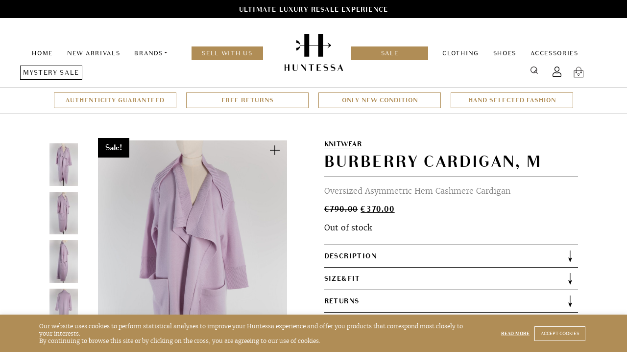

--- FILE ---
content_type: text/html; charset=UTF-8
request_url: https://huntessa.com/product/burberry-cardigan-m/
body_size: 17077
content:
<!doctype html>
<html lang="en-US">
<head>
	<meta charset="UTF-8">
	<meta name="viewport" content="width=device-width, initial-scale=1">
	<link rel="profile" href="https://gmpg.org/xfn/11">
    <link rel="shortcut icon" href="https://huntessa.com/wp-content/themes/huntessa/images/favicon.png" />
	<meta name='robots' content='index, follow, max-image-preview:large, max-snippet:-1, max-video-preview:-1' />
	<style>img:is([sizes="auto" i], [sizes^="auto," i]) { contain-intrinsic-size: 3000px 1500px }</style>
	
	<!-- This site is optimized with the Yoast SEO plugin v24.5 - https://yoast.com/wordpress/plugins/seo/ -->
	<title>Burberry Cardigan, M - Huntessa Luxury Online Consignment Boutique</title>
	<meta name="description" content="Buy Burberry Cardigan, M at Huntessa Consignment Online Store. Safe shipping and easy returns. Discounted luxury items direct to your home." />
	<link rel="canonical" href="https://huntessa.com/product/burberry-cardigan-m/" />
	<meta name="twitter:card" content="summary_large_image" />
	<meta name="twitter:title" content="Burberry Cardigan, M - Huntessa Luxury Online Consignment Boutique" />
	<meta name="twitter:description" content="Buy Burberry Cardigan, M at Huntessa Consignment Online Store. Safe shipping and easy returns. Discounted luxury items direct to your home." />
	<meta name="twitter:image" content="https://huntessa.com/wp-content/uploads/2019/04/Huntessa-Coat66-02.jpg" />
	<meta name="twitter:label1" content="Est. reading time" />
	<meta name="twitter:data1" content="1 minute" />
	<script type="application/ld+json" class="yoast-schema-graph">{"@context":"https://schema.org","@graph":[{"@type":"WebPage","@id":"https://huntessa.com/product/burberry-cardigan-m/","url":"https://huntessa.com/product/burberry-cardigan-m/","name":"Burberry Cardigan, M - Huntessa Luxury Online Consignment Boutique","isPartOf":{"@id":"https://huntessa.com/#website"},"primaryImageOfPage":{"@id":"https://huntessa.com/product/burberry-cardigan-m/#primaryimage"},"image":{"@id":"https://huntessa.com/product/burberry-cardigan-m/#primaryimage"},"thumbnailUrl":"https://huntessa.com/wp-content/uploads/2019/04/Huntessa-Coat66-02.jpg","datePublished":"2019-04-06T13:27:24+00:00","dateModified":"2025-03-24T13:58:08+00:00","description":"Buy Burberry Cardigan, M at Huntessa Consignment Online Store. Safe shipping and easy returns. Discounted luxury items direct to your home.","breadcrumb":{"@id":"https://huntessa.com/product/burberry-cardigan-m/#breadcrumb"},"inLanguage":"en-US","potentialAction":[{"@type":"ReadAction","target":["https://huntessa.com/product/burberry-cardigan-m/"]}]},{"@type":"ImageObject","inLanguage":"en-US","@id":"https://huntessa.com/product/burberry-cardigan-m/#primaryimage","url":"https://huntessa.com/wp-content/uploads/2019/04/Huntessa-Coat66-02.jpg","contentUrl":"https://huntessa.com/wp-content/uploads/2019/04/Huntessa-Coat66-02.jpg","width":1824,"height":2736},{"@type":"BreadcrumbList","@id":"https://huntessa.com/product/burberry-cardigan-m/#breadcrumb","itemListElement":[{"@type":"ListItem","position":1,"name":"Home","item":"https://huntessa.com/"},{"@type":"ListItem","position":2,"name":"Products","item":"https://huntessa.com/shop/"},{"@type":"ListItem","position":3,"name":"Burberry Cardigan, M"}]},{"@type":"WebSite","@id":"https://huntessa.com/#website","url":"https://huntessa.com/","name":"Luxury Online Resale Boutique","description":"","potentialAction":[{"@type":"SearchAction","target":{"@type":"EntryPoint","urlTemplate":"https://huntessa.com/?s={search_term_string}"},"query-input":{"@type":"PropertyValueSpecification","valueRequired":true,"valueName":"search_term_string"}}],"inLanguage":"en-US"}]}</script>
	<!-- / Yoast SEO plugin. -->


<link rel='dns-prefetch' href='//huntessa.com' />
<link rel='dns-prefetch' href='//www.google.com' />
<script type="text/javascript">
/* <![CDATA[ */
window._wpemojiSettings = {"baseUrl":"https:\/\/s.w.org\/images\/core\/emoji\/15.0.3\/72x72\/","ext":".png","svgUrl":"https:\/\/s.w.org\/images\/core\/emoji\/15.0.3\/svg\/","svgExt":".svg","source":{"concatemoji":"https:\/\/huntessa.com\/wp-includes\/js\/wp-emoji-release.min.js?ver=6.7.4"}};
/*! This file is auto-generated */
!function(i,n){var o,s,e;function c(e){try{var t={supportTests:e,timestamp:(new Date).valueOf()};sessionStorage.setItem(o,JSON.stringify(t))}catch(e){}}function p(e,t,n){e.clearRect(0,0,e.canvas.width,e.canvas.height),e.fillText(t,0,0);var t=new Uint32Array(e.getImageData(0,0,e.canvas.width,e.canvas.height).data),r=(e.clearRect(0,0,e.canvas.width,e.canvas.height),e.fillText(n,0,0),new Uint32Array(e.getImageData(0,0,e.canvas.width,e.canvas.height).data));return t.every(function(e,t){return e===r[t]})}function u(e,t,n){switch(t){case"flag":return n(e,"\ud83c\udff3\ufe0f\u200d\u26a7\ufe0f","\ud83c\udff3\ufe0f\u200b\u26a7\ufe0f")?!1:!n(e,"\ud83c\uddfa\ud83c\uddf3","\ud83c\uddfa\u200b\ud83c\uddf3")&&!n(e,"\ud83c\udff4\udb40\udc67\udb40\udc62\udb40\udc65\udb40\udc6e\udb40\udc67\udb40\udc7f","\ud83c\udff4\u200b\udb40\udc67\u200b\udb40\udc62\u200b\udb40\udc65\u200b\udb40\udc6e\u200b\udb40\udc67\u200b\udb40\udc7f");case"emoji":return!n(e,"\ud83d\udc26\u200d\u2b1b","\ud83d\udc26\u200b\u2b1b")}return!1}function f(e,t,n){var r="undefined"!=typeof WorkerGlobalScope&&self instanceof WorkerGlobalScope?new OffscreenCanvas(300,150):i.createElement("canvas"),a=r.getContext("2d",{willReadFrequently:!0}),o=(a.textBaseline="top",a.font="600 32px Arial",{});return e.forEach(function(e){o[e]=t(a,e,n)}),o}function t(e){var t=i.createElement("script");t.src=e,t.defer=!0,i.head.appendChild(t)}"undefined"!=typeof Promise&&(o="wpEmojiSettingsSupports",s=["flag","emoji"],n.supports={everything:!0,everythingExceptFlag:!0},e=new Promise(function(e){i.addEventListener("DOMContentLoaded",e,{once:!0})}),new Promise(function(t){var n=function(){try{var e=JSON.parse(sessionStorage.getItem(o));if("object"==typeof e&&"number"==typeof e.timestamp&&(new Date).valueOf()<e.timestamp+604800&&"object"==typeof e.supportTests)return e.supportTests}catch(e){}return null}();if(!n){if("undefined"!=typeof Worker&&"undefined"!=typeof OffscreenCanvas&&"undefined"!=typeof URL&&URL.createObjectURL&&"undefined"!=typeof Blob)try{var e="postMessage("+f.toString()+"("+[JSON.stringify(s),u.toString(),p.toString()].join(",")+"));",r=new Blob([e],{type:"text/javascript"}),a=new Worker(URL.createObjectURL(r),{name:"wpTestEmojiSupports"});return void(a.onmessage=function(e){c(n=e.data),a.terminate(),t(n)})}catch(e){}c(n=f(s,u,p))}t(n)}).then(function(e){for(var t in e)n.supports[t]=e[t],n.supports.everything=n.supports.everything&&n.supports[t],"flag"!==t&&(n.supports.everythingExceptFlag=n.supports.everythingExceptFlag&&n.supports[t]);n.supports.everythingExceptFlag=n.supports.everythingExceptFlag&&!n.supports.flag,n.DOMReady=!1,n.readyCallback=function(){n.DOMReady=!0}}).then(function(){return e}).then(function(){var e;n.supports.everything||(n.readyCallback(),(e=n.source||{}).concatemoji?t(e.concatemoji):e.wpemoji&&e.twemoji&&(t(e.twemoji),t(e.wpemoji)))}))}((window,document),window._wpemojiSettings);
/* ]]> */
</script>
<style id='wp-emoji-styles-inline-css' type='text/css'>

	img.wp-smiley, img.emoji {
		display: inline !important;
		border: none !important;
		box-shadow: none !important;
		height: 1em !important;
		width: 1em !important;
		margin: 0 0.07em !important;
		vertical-align: -0.1em !important;
		background: none !important;
		padding: 0 !important;
	}
</style>
<link rel='stylesheet' id='wp-block-library-css' href='https://huntessa.com/wp-includes/css/dist/block-library/style.min.css?ver=6.7.4' type='text/css' media='all' />
<style id='classic-theme-styles-inline-css' type='text/css'>
/*! This file is auto-generated */
.wp-block-button__link{color:#fff;background-color:#32373c;border-radius:9999px;box-shadow:none;text-decoration:none;padding:calc(.667em + 2px) calc(1.333em + 2px);font-size:1.125em}.wp-block-file__button{background:#32373c;color:#fff;text-decoration:none}
</style>
<style id='global-styles-inline-css' type='text/css'>
:root{--wp--preset--aspect-ratio--square: 1;--wp--preset--aspect-ratio--4-3: 4/3;--wp--preset--aspect-ratio--3-4: 3/4;--wp--preset--aspect-ratio--3-2: 3/2;--wp--preset--aspect-ratio--2-3: 2/3;--wp--preset--aspect-ratio--16-9: 16/9;--wp--preset--aspect-ratio--9-16: 9/16;--wp--preset--color--black: #000000;--wp--preset--color--cyan-bluish-gray: #abb8c3;--wp--preset--color--white: #ffffff;--wp--preset--color--pale-pink: #f78da7;--wp--preset--color--vivid-red: #cf2e2e;--wp--preset--color--luminous-vivid-orange: #ff6900;--wp--preset--color--luminous-vivid-amber: #fcb900;--wp--preset--color--light-green-cyan: #7bdcb5;--wp--preset--color--vivid-green-cyan: #00d084;--wp--preset--color--pale-cyan-blue: #8ed1fc;--wp--preset--color--vivid-cyan-blue: #0693e3;--wp--preset--color--vivid-purple: #9b51e0;--wp--preset--gradient--vivid-cyan-blue-to-vivid-purple: linear-gradient(135deg,rgba(6,147,227,1) 0%,rgb(155,81,224) 100%);--wp--preset--gradient--light-green-cyan-to-vivid-green-cyan: linear-gradient(135deg,rgb(122,220,180) 0%,rgb(0,208,130) 100%);--wp--preset--gradient--luminous-vivid-amber-to-luminous-vivid-orange: linear-gradient(135deg,rgba(252,185,0,1) 0%,rgba(255,105,0,1) 100%);--wp--preset--gradient--luminous-vivid-orange-to-vivid-red: linear-gradient(135deg,rgba(255,105,0,1) 0%,rgb(207,46,46) 100%);--wp--preset--gradient--very-light-gray-to-cyan-bluish-gray: linear-gradient(135deg,rgb(238,238,238) 0%,rgb(169,184,195) 100%);--wp--preset--gradient--cool-to-warm-spectrum: linear-gradient(135deg,rgb(74,234,220) 0%,rgb(151,120,209) 20%,rgb(207,42,186) 40%,rgb(238,44,130) 60%,rgb(251,105,98) 80%,rgb(254,248,76) 100%);--wp--preset--gradient--blush-light-purple: linear-gradient(135deg,rgb(255,206,236) 0%,rgb(152,150,240) 100%);--wp--preset--gradient--blush-bordeaux: linear-gradient(135deg,rgb(254,205,165) 0%,rgb(254,45,45) 50%,rgb(107,0,62) 100%);--wp--preset--gradient--luminous-dusk: linear-gradient(135deg,rgb(255,203,112) 0%,rgb(199,81,192) 50%,rgb(65,88,208) 100%);--wp--preset--gradient--pale-ocean: linear-gradient(135deg,rgb(255,245,203) 0%,rgb(182,227,212) 50%,rgb(51,167,181) 100%);--wp--preset--gradient--electric-grass: linear-gradient(135deg,rgb(202,248,128) 0%,rgb(113,206,126) 100%);--wp--preset--gradient--midnight: linear-gradient(135deg,rgb(2,3,129) 0%,rgb(40,116,252) 100%);--wp--preset--font-size--small: 13px;--wp--preset--font-size--medium: 20px;--wp--preset--font-size--large: 36px;--wp--preset--font-size--x-large: 42px;--wp--preset--font-family--inter: "Inter", sans-serif;--wp--preset--font-family--cardo: Cardo;--wp--preset--spacing--20: 0.44rem;--wp--preset--spacing--30: 0.67rem;--wp--preset--spacing--40: 1rem;--wp--preset--spacing--50: 1.5rem;--wp--preset--spacing--60: 2.25rem;--wp--preset--spacing--70: 3.38rem;--wp--preset--spacing--80: 5.06rem;--wp--preset--shadow--natural: 6px 6px 9px rgba(0, 0, 0, 0.2);--wp--preset--shadow--deep: 12px 12px 50px rgba(0, 0, 0, 0.4);--wp--preset--shadow--sharp: 6px 6px 0px rgba(0, 0, 0, 0.2);--wp--preset--shadow--outlined: 6px 6px 0px -3px rgba(255, 255, 255, 1), 6px 6px rgba(0, 0, 0, 1);--wp--preset--shadow--crisp: 6px 6px 0px rgba(0, 0, 0, 1);}:where(.is-layout-flex){gap: 0.5em;}:where(.is-layout-grid){gap: 0.5em;}body .is-layout-flex{display: flex;}.is-layout-flex{flex-wrap: wrap;align-items: center;}.is-layout-flex > :is(*, div){margin: 0;}body .is-layout-grid{display: grid;}.is-layout-grid > :is(*, div){margin: 0;}:where(.wp-block-columns.is-layout-flex){gap: 2em;}:where(.wp-block-columns.is-layout-grid){gap: 2em;}:where(.wp-block-post-template.is-layout-flex){gap: 1.25em;}:where(.wp-block-post-template.is-layout-grid){gap: 1.25em;}.has-black-color{color: var(--wp--preset--color--black) !important;}.has-cyan-bluish-gray-color{color: var(--wp--preset--color--cyan-bluish-gray) !important;}.has-white-color{color: var(--wp--preset--color--white) !important;}.has-pale-pink-color{color: var(--wp--preset--color--pale-pink) !important;}.has-vivid-red-color{color: var(--wp--preset--color--vivid-red) !important;}.has-luminous-vivid-orange-color{color: var(--wp--preset--color--luminous-vivid-orange) !important;}.has-luminous-vivid-amber-color{color: var(--wp--preset--color--luminous-vivid-amber) !important;}.has-light-green-cyan-color{color: var(--wp--preset--color--light-green-cyan) !important;}.has-vivid-green-cyan-color{color: var(--wp--preset--color--vivid-green-cyan) !important;}.has-pale-cyan-blue-color{color: var(--wp--preset--color--pale-cyan-blue) !important;}.has-vivid-cyan-blue-color{color: var(--wp--preset--color--vivid-cyan-blue) !important;}.has-vivid-purple-color{color: var(--wp--preset--color--vivid-purple) !important;}.has-black-background-color{background-color: var(--wp--preset--color--black) !important;}.has-cyan-bluish-gray-background-color{background-color: var(--wp--preset--color--cyan-bluish-gray) !important;}.has-white-background-color{background-color: var(--wp--preset--color--white) !important;}.has-pale-pink-background-color{background-color: var(--wp--preset--color--pale-pink) !important;}.has-vivid-red-background-color{background-color: var(--wp--preset--color--vivid-red) !important;}.has-luminous-vivid-orange-background-color{background-color: var(--wp--preset--color--luminous-vivid-orange) !important;}.has-luminous-vivid-amber-background-color{background-color: var(--wp--preset--color--luminous-vivid-amber) !important;}.has-light-green-cyan-background-color{background-color: var(--wp--preset--color--light-green-cyan) !important;}.has-vivid-green-cyan-background-color{background-color: var(--wp--preset--color--vivid-green-cyan) !important;}.has-pale-cyan-blue-background-color{background-color: var(--wp--preset--color--pale-cyan-blue) !important;}.has-vivid-cyan-blue-background-color{background-color: var(--wp--preset--color--vivid-cyan-blue) !important;}.has-vivid-purple-background-color{background-color: var(--wp--preset--color--vivid-purple) !important;}.has-black-border-color{border-color: var(--wp--preset--color--black) !important;}.has-cyan-bluish-gray-border-color{border-color: var(--wp--preset--color--cyan-bluish-gray) !important;}.has-white-border-color{border-color: var(--wp--preset--color--white) !important;}.has-pale-pink-border-color{border-color: var(--wp--preset--color--pale-pink) !important;}.has-vivid-red-border-color{border-color: var(--wp--preset--color--vivid-red) !important;}.has-luminous-vivid-orange-border-color{border-color: var(--wp--preset--color--luminous-vivid-orange) !important;}.has-luminous-vivid-amber-border-color{border-color: var(--wp--preset--color--luminous-vivid-amber) !important;}.has-light-green-cyan-border-color{border-color: var(--wp--preset--color--light-green-cyan) !important;}.has-vivid-green-cyan-border-color{border-color: var(--wp--preset--color--vivid-green-cyan) !important;}.has-pale-cyan-blue-border-color{border-color: var(--wp--preset--color--pale-cyan-blue) !important;}.has-vivid-cyan-blue-border-color{border-color: var(--wp--preset--color--vivid-cyan-blue) !important;}.has-vivid-purple-border-color{border-color: var(--wp--preset--color--vivid-purple) !important;}.has-vivid-cyan-blue-to-vivid-purple-gradient-background{background: var(--wp--preset--gradient--vivid-cyan-blue-to-vivid-purple) !important;}.has-light-green-cyan-to-vivid-green-cyan-gradient-background{background: var(--wp--preset--gradient--light-green-cyan-to-vivid-green-cyan) !important;}.has-luminous-vivid-amber-to-luminous-vivid-orange-gradient-background{background: var(--wp--preset--gradient--luminous-vivid-amber-to-luminous-vivid-orange) !important;}.has-luminous-vivid-orange-to-vivid-red-gradient-background{background: var(--wp--preset--gradient--luminous-vivid-orange-to-vivid-red) !important;}.has-very-light-gray-to-cyan-bluish-gray-gradient-background{background: var(--wp--preset--gradient--very-light-gray-to-cyan-bluish-gray) !important;}.has-cool-to-warm-spectrum-gradient-background{background: var(--wp--preset--gradient--cool-to-warm-spectrum) !important;}.has-blush-light-purple-gradient-background{background: var(--wp--preset--gradient--blush-light-purple) !important;}.has-blush-bordeaux-gradient-background{background: var(--wp--preset--gradient--blush-bordeaux) !important;}.has-luminous-dusk-gradient-background{background: var(--wp--preset--gradient--luminous-dusk) !important;}.has-pale-ocean-gradient-background{background: var(--wp--preset--gradient--pale-ocean) !important;}.has-electric-grass-gradient-background{background: var(--wp--preset--gradient--electric-grass) !important;}.has-midnight-gradient-background{background: var(--wp--preset--gradient--midnight) !important;}.has-small-font-size{font-size: var(--wp--preset--font-size--small) !important;}.has-medium-font-size{font-size: var(--wp--preset--font-size--medium) !important;}.has-large-font-size{font-size: var(--wp--preset--font-size--large) !important;}.has-x-large-font-size{font-size: var(--wp--preset--font-size--x-large) !important;}
:where(.wp-block-post-template.is-layout-flex){gap: 1.25em;}:where(.wp-block-post-template.is-layout-grid){gap: 1.25em;}
:where(.wp-block-columns.is-layout-flex){gap: 2em;}:where(.wp-block-columns.is-layout-grid){gap: 2em;}
:root :where(.wp-block-pullquote){font-size: 1.5em;line-height: 1.6;}
</style>
<link rel='stylesheet' id='contact-form-7-css' href='https://huntessa.com/wp-content/plugins/contact-form-7/includes/css/styles.css?ver=6.0.4' type='text/css' media='all' />
<link rel='stylesheet' id='cookie-law-info-css' href='https://huntessa.com/wp-content/plugins/cookie-law-info/legacy/public/css/cookie-law-info-public.css?ver=3.2.7' type='text/css' media='all' />
<link rel='stylesheet' id='cookie-law-info-gdpr-css' href='https://huntessa.com/wp-content/plugins/cookie-law-info/legacy/public/css/cookie-law-info-gdpr.css?ver=3.2.7' type='text/css' media='all' />
<style id='woocommerce-inline-inline-css' type='text/css'>
.woocommerce form .form-row .required { visibility: visible; }
</style>
<link rel='stylesheet' id='wcv_vendor_store_style-css' href='https://huntessa.com/wp-content/plugins/wc-vendors/assets/css/wcv-store.css?ver=2.5.1.1' type='text/css' media='all' />
<link rel='preload' as='font' type='font/woff2' crossorigin='anonymous' id='tinvwl-webfont-font-css' href='https://huntessa.com/wp-content/plugins/ti-woocommerce-wishlist/assets/fonts/tinvwl-webfont.woff2?ver=xu2uyi'  media='all' />
<link rel='stylesheet' id='tinvwl-webfont-css' href='https://huntessa.com/wp-content/plugins/ti-woocommerce-wishlist/assets/css/webfont.min.css?ver=2.8.2' type='text/css' media='all' />
<link rel='stylesheet' id='tinvwl-css' href='https://huntessa.com/wp-content/plugins/ti-woocommerce-wishlist/assets/css/public.min.css?ver=2.8.2' type='text/css' media='all' />
<link rel='stylesheet' id='huntessa-style-css' href='https://huntessa.com/wp-content/themes/huntessa/style.css?ver=1752152279' type='text/css' media='all' />
<script type="text/javascript" src="https://huntessa.com/wp-includes/js/jquery/jquery.min.js?ver=3.7.1" id="jquery-core-js"></script>
<script type="text/javascript" src="https://huntessa.com/wp-includes/js/jquery/jquery-migrate.min.js?ver=3.4.1" id="jquery-migrate-js"></script>
<script type="text/javascript" id="zxcvbn-async-js-extra">
/* <![CDATA[ */
var _zxcvbnSettings = {"src":"https:\/\/huntessa.com\/wp-includes\/js\/zxcvbn.min.js"};
/* ]]> */
</script>
<script type="text/javascript" src="https://huntessa.com/wp-includes/js/zxcvbn-async.min.js?ver=1.0" id="zxcvbn-async-js"></script>
<script type="text/javascript" src="https://huntessa.com/wp-includes/js/dist/hooks.min.js?ver=4d63a3d491d11ffd8ac6" id="wp-hooks-js"></script>
<script type="text/javascript" src="https://huntessa.com/wp-includes/js/dist/i18n.min.js?ver=5e580eb46a90c2b997e6" id="wp-i18n-js"></script>
<script type="text/javascript" id="wp-i18n-js-after">
/* <![CDATA[ */
wp.i18n.setLocaleData( { 'text direction\u0004ltr': [ 'ltr' ] } );
wp.i18n.setLocaleData( { 'text direction\u0004ltr': [ 'ltr' ] } );
/* ]]> */
</script>
<script type="text/javascript" id="password-strength-meter-js-extra">
/* <![CDATA[ */
var pwsL10n = {"unknown":"Password strength unknown","short":"Very weak","bad":"Weak","good":"Medium","strong":"Strong","mismatch":"Mismatch"};
/* ]]> */
</script>
<script type="text/javascript" src="https://huntessa.com/wp-admin/js/password-strength-meter.min.js?ver=6.7.4" id="password-strength-meter-js"></script>
<script type="text/javascript" src="https://huntessa.com/wp-content/themes/huntessa/js/password-strength-meter-woocommerce.js?ver=6.7.4" id="password-strength-meter-woocommerce-js"></script>
<script type="text/javascript" id="cookie-law-info-js-extra">
/* <![CDATA[ */
var Cli_Data = {"nn_cookie_ids":[],"cookielist":[],"non_necessary_cookies":[],"ccpaEnabled":"","ccpaRegionBased":"","ccpaBarEnabled":"","strictlyEnabled":["necessary","obligatoire"],"ccpaType":"gdpr","js_blocking":"","custom_integration":"","triggerDomRefresh":"","secure_cookies":""};
var cli_cookiebar_settings = {"animate_speed_hide":"500","animate_speed_show":"500","background":"#b08d56","border":"#b1a6a6c2","border_on":"","button_1_button_colour":"#b08d56","button_1_button_hover":"#8d7145","button_1_link_colour":"#fff","button_1_as_button":"1","button_1_new_win":"","button_2_button_colour":"#333","button_2_button_hover":"#292929","button_2_link_colour":"#ffffff","button_2_as_button":"","button_2_hidebar":"","button_3_button_colour":"#000","button_3_button_hover":"#000000","button_3_link_colour":"#fff","button_3_as_button":"1","button_3_new_win":"","button_4_button_colour":"#000","button_4_button_hover":"#000000","button_4_link_colour":"#fff","button_4_as_button":"1","button_7_button_colour":"#61a229","button_7_button_hover":"#4e8221","button_7_link_colour":"#fff","button_7_as_button":"1","button_7_new_win":"","font_family":"inherit","header_fix":"","notify_animate_hide":"","notify_animate_show":"","notify_div_id":"#cookie-law-info-bar","notify_position_horizontal":"right","notify_position_vertical":"bottom","scroll_close":"","scroll_close_reload":"","accept_close_reload":"","reject_close_reload":"","showagain_tab":"","showagain_background":"#fff","showagain_border":"#000","showagain_div_id":"#cookie-law-info-again","showagain_x_position":"100px","text":"#ffffff","show_once_yn":"","show_once":"10000","logging_on":"","as_popup":"","popup_overlay":"1","bar_heading_text":"","cookie_bar_as":"banner","popup_showagain_position":"bottom-right","widget_position":"left"};
var log_object = {"ajax_url":"https:\/\/huntessa.com\/wp-admin\/admin-ajax.php"};
/* ]]> */
</script>
<script type="text/javascript" src="https://huntessa.com/wp-content/plugins/cookie-law-info/legacy/public/js/cookie-law-info-public.js?ver=3.2.7" id="cookie-law-info-js"></script>
<script type="text/javascript" src="https://huntessa.com/wp-content/plugins/woocommerce/assets/js/jquery-blockui/jquery.blockUI.min.js?ver=2.7.0-wc.9.1.4" id="jquery-blockui-js" data-wp-strategy="defer"></script>
<script type="text/javascript" id="wc-add-to-cart-js-extra">
/* <![CDATA[ */
var wc_add_to_cart_params = {"ajax_url":"\/wp-admin\/admin-ajax.php","wc_ajax_url":"\/?wc-ajax=%%endpoint%%","i18n_view_cart":"View cart","cart_url":"https:\/\/huntessa.com\/cart\/","is_cart":"","cart_redirect_after_add":"no"};
/* ]]> */
</script>
<script type="text/javascript" src="https://huntessa.com/wp-content/plugins/woocommerce/assets/js/frontend/add-to-cart.min.js?ver=9.1.4" id="wc-add-to-cart-js" defer="defer" data-wp-strategy="defer"></script>
<script type="text/javascript" id="wc-single-product-js-extra">
/* <![CDATA[ */
var wc_single_product_params = {"i18n_required_rating_text":"Please select a rating","review_rating_required":"no","flexslider":{"rtl":false,"animation":"slide","smoothHeight":true,"directionNav":false,"controlNav":"thumbnails","slideshow":false,"animationSpeed":500,"animationLoop":false,"allowOneSlide":false},"zoom_enabled":"","zoom_options":[],"photoswipe_enabled":"","photoswipe_options":{"shareEl":false,"closeOnScroll":false,"history":false,"hideAnimationDuration":0,"showAnimationDuration":0},"flexslider_enabled":""};
/* ]]> */
</script>
<script type="text/javascript" src="https://huntessa.com/wp-content/plugins/woocommerce/assets/js/frontend/single-product.min.js?ver=9.1.4" id="wc-single-product-js" defer="defer" data-wp-strategy="defer"></script>
<script type="text/javascript" src="https://huntessa.com/wp-content/plugins/woocommerce/assets/js/js-cookie/js.cookie.min.js?ver=2.1.4-wc.9.1.4" id="js-cookie-js" data-wp-strategy="defer"></script>
<script type="text/javascript" id="woocommerce-js-extra">
/* <![CDATA[ */
var woocommerce_params = {"ajax_url":"\/wp-admin\/admin-ajax.php","wc_ajax_url":"\/?wc-ajax=%%endpoint%%"};
/* ]]> */
</script>
<script type="text/javascript" src="https://huntessa.com/wp-content/plugins/woocommerce/assets/js/frontend/woocommerce.min.js?ver=9.1.4" id="woocommerce-js" defer="defer" data-wp-strategy="defer"></script>
<script type="text/javascript" src="https://huntessa.com/wp-content/themes/huntessa/scripts.js?ver=1719220835" id="huntessa-scripts-js"></script>
<link rel="https://api.w.org/" href="https://huntessa.com/wp-json/" /><link rel="alternate" title="JSON" type="application/json" href="https://huntessa.com/wp-json/wp/v2/product/1845" /><link rel="EditURI" type="application/rsd+xml" title="RSD" href="https://huntessa.com/xmlrpc.php?rsd" />
<meta name="generator" content="WordPress 6.7.4" />
<meta name="generator" content="WooCommerce 9.1.4" />
<link rel='shortlink' href='https://huntessa.com/?p=1845' />
<link rel="alternate" title="oEmbed (JSON)" type="application/json+oembed" href="https://huntessa.com/wp-json/oembed/1.0/embed?url=https%3A%2F%2Fhuntessa.com%2Fproduct%2Fburberry-cardigan-m%2F" />
<link rel="alternate" title="oEmbed (XML)" type="text/xml+oembed" href="https://huntessa.com/wp-json/oembed/1.0/embed?url=https%3A%2F%2Fhuntessa.com%2Fproduct%2Fburberry-cardigan-m%2F&#038;format=xml" />

		<!-- GA Google Analytics @ https://m0n.co/ga -->
		<script async src="https://www.googletagmanager.com/gtag/js?id=UA-138086371-1"></script>
		<script>
			window.dataLayer = window.dataLayer || [];
			function gtag(){dataLayer.push(arguments);}
			gtag('js', new Date());
			gtag('config', 'UA-138086371-1');
		</script>

		<noscript><style>.woocommerce-product-gallery{ opacity: 1 !important; }</style></noscript>
	
<!-- Meta Pixel Code -->
<script type='text/javascript'>
!function(f,b,e,v,n,t,s){if(f.fbq)return;n=f.fbq=function(){n.callMethod?
n.callMethod.apply(n,arguments):n.queue.push(arguments)};if(!f._fbq)f._fbq=n;
n.push=n;n.loaded=!0;n.version='2.0';n.queue=[];t=b.createElement(e);t.async=!0;
t.src=v;s=b.getElementsByTagName(e)[0];s.parentNode.insertBefore(t,s)}(window,
document,'script','https://connect.facebook.net/en_US/fbevents.js?v=next');
</script>
<!-- End Meta Pixel Code -->

      <script type='text/javascript'>
        var url = window.location.origin + '?ob=open-bridge';
        fbq('set', 'openbridge', '661415447629658', url);
      </script>
    <script type='text/javascript'>fbq('init', '661415447629658', {}, {
    "agent": "wordpress-6.7.4-3.0.16"
})</script><script type='text/javascript'>
    fbq('track', 'PageView', []);
  </script>
<!-- Meta Pixel Code -->
<noscript>
<img height="1" width="1" style="display:none" alt="fbpx"
src="https://www.facebook.com/tr?id=661415447629658&ev=PageView&noscript=1" />
</noscript>
<!-- End Meta Pixel Code -->
<style class='wp-fonts-local' type='text/css'>
@font-face{font-family:Inter;font-style:normal;font-weight:300 900;font-display:fallback;src:url('https://huntessa.com/wp-content/plugins/woocommerce/assets/fonts/Inter-VariableFont_slnt,wght.woff2') format('woff2');font-stretch:normal;}
@font-face{font-family:Cardo;font-style:normal;font-weight:400;font-display:fallback;src:url('https://huntessa.com/wp-content/plugins/woocommerce/assets/fonts/cardo_normal_400.woff2') format('woff2');}
</style>
<link rel="icon" href="https://huntessa.com/wp-content/uploads/2019/06/cropped-favicon-32x32.png" sizes="32x32" />
<link rel="icon" href="https://huntessa.com/wp-content/uploads/2019/06/cropped-favicon-192x192.png" sizes="192x192" />
<link rel="apple-touch-icon" href="https://huntessa.com/wp-content/uploads/2019/06/cropped-favicon-180x180.png" />
<meta name="msapplication-TileImage" content="https://huntessa.com/wp-content/uploads/2019/06/cropped-favicon-270x270.png" />

    <meta name="facebook-domain-verification" content="dd5os4kohy6tov1iaccy9e63gxswqf" />
    <meta name="p:domain_verify" content="90b5feddc3d656671fe480e9ac33da08"/>

    <!-- Pinterest Tag -->
    <script>

    !function(e){if(!window.pintrk){window.pintrk = function () {

    window.pintrk.queue.push(Array.prototype.slice.call(arguments))};var n=window.pintrk;n.queue=[],n.version="3.0";var t=document.createElement("script");t.async=!0,t.src=e;var r=document.getElementsByTagName("script")[0]; r.parentNode.insertBefore(t,r)}}("https://s.pinimg.com/ct/core.js");

    pintrk('load', '2612493806111', {em: '<user_email_address>'});

    pintrk('page');

    </script>

    <noscript>

    <img height="1" width="1" style="display:none;" alt="" src="https://ct.pinterest.com/v3/?event=init&tid=2612493806111&pd[em]=<hashed_email_address>&noscript=1" />

    </noscript>

    <!-- end Pinterest Tag -->
</head>

<body class="product-template-default single single-product postid-1845 theme-huntessa woocommerce woocommerce-page woocommerce-no-js tinvwl-theme-style">
<a class="skip-link screen-reader-text" href="#content">Skip to content</a>
<div id="page" class="site">
            <div class="fading-links-wrapper js-fading-links dark" data-delay="4000" data-height="37" data-height-diff="17" style="color: #ffffff;">
            <ul class="fading-links">
                                    <li class="js-fading-link active">
                                                    <span>Sale now on. Enjoy even more savings on your favorite designers.</span>
                                            </li>
                                    <li class="js-fading-link" style="display: none">
                                                    <span>Ultimate Luxury Resale Experience</span>
                                            </li>
                            </ul>
        </div>
    <script>
        new FadingLinksFn('.js-fading-links');
    </script>
            <header id="header" class="header">
    <a href="https://huntessa.com/" rel="home" class="logo mobile-logo">Luxury Online Resale Boutique</a>
    <nav id="main-navigation" class="row main-navigation">
        <ul id="header-menu" class="menu"><li id="menu-item-19477" class="menu-item menu-item-type-post_type menu-item-object-page menu-item-home menu-item-19477"><a href="https://huntessa.com/">Home</a></li>
<li id="menu-item-7180" class="menu-item menu-item-type-taxonomy menu-item-object-product_cat current-product-ancestor current-menu-parent current-product-parent menu-item-7180"><a href="https://huntessa.com/product-category/new-arrivals/">New Arrivals</a></li>
<li id="menu-item-12805" class="event-menu menu-item menu-item-type-post_type menu-item-object-page menu-item-12805"><a href="https://huntessa.com/mysterysale/">Mystery Sale</a></li>
<li id="menu-item-333" class="menu-item menu-item-type-custom menu-item-object-custom menu-item-home menu-item-has-children menu-item-333"><a href="http://huntessa.com/#">Brands</a>
<ul class="sub-menu">
	<li id="menu-item-344" class="no-link menu-item menu-item-type-custom menu-item-object-custom menu-item-344"><a>Top Brands</a></li>
	<li id="menu-item-274" class="menu-item menu-item-type-taxonomy menu-item-object-pa_brand menu-item-274"><a href="https://huntessa.com/brand/chanel/">Chanel</a></li>
	<li id="menu-item-276" class="menu-item menu-item-type-taxonomy menu-item-object-pa_brand menu-item-276"><a href="https://huntessa.com/brand/christian-dior/">Christian Dior</a></li>
	<li id="menu-item-286" class="menu-item menu-item-type-taxonomy menu-item-object-pa_brand menu-item-286"><a href="https://huntessa.com/brand/gucci/">Gucci</a></li>
	<li id="menu-item-287" class="menu-item menu-item-type-taxonomy menu-item-object-pa_brand menu-item-287"><a href="https://huntessa.com/brand/hermes/">Hermes</a></li>
	<li id="menu-item-291" class="menu-item menu-item-type-taxonomy menu-item-object-pa_brand menu-item-291"><a href="https://huntessa.com/brand/louis-vuitton/">Louis Vuitton</a></li>
	<li id="menu-item-307" class="menu-item menu-item-type-taxonomy menu-item-object-pa_brand menu-item-307"><a href="https://huntessa.com/brand/versace/">Versace</a></li>
	<li id="menu-item-360" class="menu-item menu-item-type-post_type menu-item-object-page menu-item-360"><a href="https://huntessa.com/all-brands/">All Brands</a></li>
</ul>
</li>
<li id="menu-item-1880" class="button-link menu-item menu-item-type-custom menu-item-object-custom menu-item-1880"><a href="/sell-with-us/#why-sell">Sell With Us</a></li>
<li id="menu-item-7179" class="custom-sale button-link menu-item menu-item-type-taxonomy menu-item-object-product_cat current-product-ancestor current-menu-parent current-product-parent menu-item-7179"><a href="https://huntessa.com/product-category/sale/">Sale</a></li>
<li id="menu-item-336" class="logo menu-item menu-item-type-custom menu-item-object-custom menu-item-home menu-item-336"><a href="https://huntessa.com/">Homepage</a></li>
<li id="menu-item-337" class="menu-item menu-item-type-taxonomy menu-item-object-product_cat current-product-ancestor current-menu-parent current-product-parent menu-item-337"><a href="https://huntessa.com/product-category/clothing/">Clothing</a></li>
<li id="menu-item-338" class="menu-item menu-item-type-taxonomy menu-item-object-product_cat menu-item-338"><a href="https://huntessa.com/product-category/shoes/">Shoes</a></li>
<li id="menu-item-339" class="menu-item menu-item-type-taxonomy menu-item-object-product_cat menu-item-339"><a href="https://huntessa.com/product-category/accessories/">Accessories</a></li>
</ul>    </nav>
    <div class="account-cart">
        <a class="events-button" href="/mysterysale">Mystery Sale</a>

        <div class="cart-wrapper">
            <ul class="menu">
                <li class="menu-item menu-item-has-children">
                    <div class="search-wrapper">
                        <a href="#" class="search-toggle" id="search-toggle">Search</a>
                        <form role="search" method="get" id="search-form" class="search-form" action="https://huntessa.com/">
	<input type="search" id="search-input" value="" name="s" />
	<input type="hidden" name="post_type" value="product" />
</form>
                    </div>
                    <a href="#">
                    <span class="user-icon">
               <svg aria-hidden="true" focusable="false" data-prefix="fal" data-icon="user" role="img"
                    xmlns="http://www.w3.org/2000/svg" viewBox="0 0 448 512"
                    class="svg-inline--fa fa-user fa-w-14 fa-3x"><path fill="currentColor"
                                                                       d="M313.6 288c-28.7 0-42.5 16-89.6 16-47.1 0-60.8-16-89.6-16C60.2 288 0 348.2 0 422.4V464c0 26.5 21.5 48 48 48h352c26.5 0 48-21.5 48-48v-41.6c0-74.2-60.2-134.4-134.4-134.4zM416 464c0 8.8-7.2 16-16 16H48c-8.8 0-16-7.2-16-16v-41.6C32 365.9 77.9 320 134.4 320c19.6 0 39.1 16 89.6 16 50.4 0 70-16 89.6-16 56.5 0 102.4 45.9 102.4 102.4V464zM224 256c70.7 0 128-57.3 128-128S294.7 0 224 0 96 57.3 96 128s57.3 128 128 128zm0-224c52.9 0 96 43.1 96 96s-43.1 96-96 96-96-43.1-96-96 43.1-96 96-96z"
                                                                       class=""></path></svg>
                    </span>
                        <span class="textual">Account</span>
                    </a>
                    <ul class="sub-menu">
                                                    <li class="menu-item"><a
                                    href="https://huntessa.com/my-account/">Login</a>
                            </li>
                            <li class="menu-item"><a
                                    href="https://huntessa.com/my-account/">Register</a>
                            </li>
                                            </ul>
                </li>
            </ul>

            <a class="cart-toggle" href="https://huntessa.com/cart/"
               title="View your shopping cart">
                <span class="count">0</span>
            </a>
        </div>


    </div>
    <div class="sub-menu-overlay"></div>
</header>
<header id="header-mobile" class="header-mobile">
    <div class="top-navigation">
        <a class="cart-toggle" href="https://huntessa.com/cart/"
           title="View your shopping cart">
            <span class="count">0</span>
        </a>
        <a href="https://huntessa.com/" rel="home" class="logo">Luxury Online Resale Boutique</a>
        <a href="#mobile-menu" class="menu-toggle">Menu</a>
    </div>
    <div id="mobile-menu" class="mobile-menu">
        <ul id="menu-header-menu" class="menu"><li class="menu-item menu-item-type-post_type menu-item-object-page menu-item-home menu-item-19477"><a href="https://huntessa.com/">Home</a></li>
<li class="menu-item menu-item-type-taxonomy menu-item-object-product_cat current-product-ancestor current-menu-parent current-product-parent menu-item-7180"><a href="https://huntessa.com/product-category/new-arrivals/">New Arrivals</a></li>
<li class="event-menu menu-item menu-item-type-post_type menu-item-object-page menu-item-12805"><a href="https://huntessa.com/mysterysale/">Mystery Sale</a></li>
<li class="menu-item menu-item-type-custom menu-item-object-custom menu-item-home menu-item-has-children menu-item-333"><a href="http://huntessa.com/#">Brands</a>
<ul class="sub-menu">
	<li class="no-link menu-item menu-item-type-custom menu-item-object-custom menu-item-344"><a>Top Brands</a></li>
	<li class="menu-item menu-item-type-taxonomy menu-item-object-pa_brand menu-item-274"><a href="https://huntessa.com/brand/chanel/">Chanel</a></li>
	<li class="menu-item menu-item-type-taxonomy menu-item-object-pa_brand menu-item-276"><a href="https://huntessa.com/brand/christian-dior/">Christian Dior</a></li>
	<li class="menu-item menu-item-type-taxonomy menu-item-object-pa_brand menu-item-286"><a href="https://huntessa.com/brand/gucci/">Gucci</a></li>
	<li class="menu-item menu-item-type-taxonomy menu-item-object-pa_brand menu-item-287"><a href="https://huntessa.com/brand/hermes/">Hermes</a></li>
	<li class="menu-item menu-item-type-taxonomy menu-item-object-pa_brand menu-item-291"><a href="https://huntessa.com/brand/louis-vuitton/">Louis Vuitton</a></li>
	<li class="menu-item menu-item-type-taxonomy menu-item-object-pa_brand menu-item-307"><a href="https://huntessa.com/brand/versace/">Versace</a></li>
	<li class="menu-item menu-item-type-post_type menu-item-object-page menu-item-360"><a href="https://huntessa.com/all-brands/">All Brands</a></li>
</ul>
</li>
<li class="button-link menu-item menu-item-type-custom menu-item-object-custom menu-item-1880"><a href="/sell-with-us/#why-sell">Sell With Us</a></li>
<li class="custom-sale button-link menu-item menu-item-type-taxonomy menu-item-object-product_cat current-product-ancestor current-menu-parent current-product-parent menu-item-7179"><a href="https://huntessa.com/product-category/sale/">Sale</a></li>
<li class="logo menu-item menu-item-type-custom menu-item-object-custom menu-item-home menu-item-336"><a href="https://huntessa.com/">Homepage</a></li>
<li class="menu-item menu-item-type-taxonomy menu-item-object-product_cat current-product-ancestor current-menu-parent current-product-parent menu-item-337"><a href="https://huntessa.com/product-category/clothing/">Clothing</a></li>
<li class="menu-item menu-item-type-taxonomy menu-item-object-product_cat menu-item-338"><a href="https://huntessa.com/product-category/shoes/">Shoes</a></li>
<li class="menu-item menu-item-type-taxonomy menu-item-object-product_cat menu-item-339"><a href="https://huntessa.com/product-category/accessories/">Accessories</a></li>
</ul>        <ul class="menu">
            <li class="menu-item menu-item-has-children">
                <a href="#">Account</a>
                <ul class="sub-menu">
                                            <li class="menu-item"><a
                                href="https://huntessa.com/my-account/">Login</a>
                        </li>
                        <li class="menu-item"><a
                                href="https://huntessa.com/my-account/">Register</a>
                        </li>
                                    </ul>
            </li>
        </ul>
        <div class="search-wrapper">
            <a href="#" class="search-toggle" id="search-toggle">Search</a>
            <form role="search" method="get" id="search-form" class="search-form" action="https://huntessa.com/">
	<input type="search" id="search-input" value="" name="s" />
	<input type="hidden" name="post_type" value="product" />
</form>
        </div>
    </div>
</header>
    <div class="mini-cart-wrapper">
        <section id="woocommerce_widget_cart-2" class="widget woocommerce widget_shopping_cart"><div class="widget_shopping_cart_content"></div></section>    </div>

    
                <div class="header-facts">
            <div class="header-facts-title">
                <div class="row">
                    
                        
                                                    <div class="fact-title"><a href="#">AUTHENTICITY GUARANTEED</a></div>
                        
                    
                        
                                                    <div class="fact-title"><a href="#">Free returns</a></div>
                        
                    
                        
                                                    <div class="fact-title"><a href="#">ONLY NEW CONDITION </a></div>
                        
                    
                        
                                                    <div class="fact-title"><a href="#">HAND SELECTED FASHION</a></div>
                        
                                        <a href="#" class="fact-title-mobile">Why Buy With Us</a>
                </div>
            </div>
            <div class="header-facts-text">
                <div class="row">
                                            
                                                    <div class="fact-text">
                                <a href="https://huntessa.com/sell-with-us/">
                                    <span class="fact-text-title">AUTHENTICITY GUARANTEED</span>
                                    Authenticity guaranteed: 3-tier authentication process giving you trust and comfort that you buying a genuine item                                 </a>
                            </div>
                        
                                            
                                                    <div class="fact-text">
                                <a href="https://huntessa.com/sell-with-us/">
                                    <span class="fact-text-title">Free returns</span>
                                    Free returns: we value our customers and take pride in every item we sell, we will happily accept a return within 7 calendar days.                                 </a>
                            </div>
                        
                                            
                                                    <div class="fact-text">
                                <a href="https://huntessa.com/sell-with-us/">
                                    <span class="fact-text-title">ONLY NEW CONDITION </span>
                                    Only new condition: all our items are inspected for quality and rest assured you are buying in NEW condition.                                </a>
                            </div>
                        
                                            
                                                    <div class="fact-text">
                                <a href="https://huntessa.com/sell-with-us/">
                                    <span class="fact-text-title">HAND SELECTED FASHION</span>
                                    Hand Selected exclusive high fashion: we sell only hand selected exclusive high-fashion which grows in value over time.                                </a>
                            </div>
                        
                                    </div>
            </div>
        </div>

    
	<div id="content" class="site-content">

	
					
			<div class="woocommerce-notices-wrapper"></div><div id="product-1845" class="product-content-wrapper row product type-product post-1845 status-publish first outofstock product_cat-clothing product_cat-knitwear product_cat-new-arrivals product_cat-sale has-post-thumbnail sale shipping-taxable purchasable product-type-simple">

	
	<span class="onsale">Sale!</span>
	<div class="woocommerce-product-gallery woocommerce-product-gallery--with-images woocommerce-product-gallery--columns-4 images" data-columns="4">
	<figure class="woocommerce-product-gallery__wrapper">
        <a href="#" class="zoom-trigger">Zoom</a>
        <div class="main-image">
                                                <div class="woocommerce-product-gallery__image"><img width="1300" height="1950" src="https://huntessa.com/wp-content/uploads/2019/04/Huntessa-Coat66-02-1300x1950.jpg" class="wp-post-image" alt="" title="Huntessa-Coat66-02" data-caption="" data-src="https://huntessa.com/wp-content/uploads/2019/04/Huntessa-Coat66-02.jpg" data-large_image="https://huntessa.com/wp-content/uploads/2019/04/Huntessa-Coat66-02.jpg" data-large_image_width="1824" data-large_image_height="2736" srcset="" decoding="async" fetchpriority="high" /></div>                                    <div class="woocommerce-product-gallery__image"><img width="1300" height="1950" src="https://huntessa.com/wp-content/uploads/2019/04/Huntessa-Coat66-03-1300x1950.jpg" class="wp-post-image" alt="" title="Huntessa-Coat66-03" data-caption="" data-src="https://huntessa.com/wp-content/uploads/2019/04/Huntessa-Coat66-03.jpg" data-large_image="https://huntessa.com/wp-content/uploads/2019/04/Huntessa-Coat66-03.jpg" data-large_image_width="1824" data-large_image_height="2736" srcset="" decoding="async" /></div>                                    <div class="woocommerce-product-gallery__image"><img width="1300" height="1950" src="https://huntessa.com/wp-content/uploads/2019/04/Huntessa-Coat66-04-1300x1950.jpg" class="wp-post-image" alt="" title="Huntessa-Coat66-04" data-caption="" data-src="https://huntessa.com/wp-content/uploads/2019/04/Huntessa-Coat66-04.jpg" data-large_image="https://huntessa.com/wp-content/uploads/2019/04/Huntessa-Coat66-04.jpg" data-large_image_width="1824" data-large_image_height="2736" srcset="" decoding="async" /></div>                                    <div class="woocommerce-product-gallery__image"><img width="1300" height="1950" src="https://huntessa.com/wp-content/uploads/2019/04/Huntessa-Coat66-06-1300x1950.jpg" class="wp-post-image" alt="" title="Huntessa-Coat66-06" data-caption="" data-src="https://huntessa.com/wp-content/uploads/2019/04/Huntessa-Coat66-06.jpg" data-large_image="https://huntessa.com/wp-content/uploads/2019/04/Huntessa-Coat66-06.jpg" data-large_image_width="1824" data-large_image_height="2736" srcset="" decoding="async" loading="lazy" /></div>                                    <div class="woocommerce-product-gallery__image"><img width="1300" height="1950" src="https://huntessa.com/wp-content/uploads/2019/04/Huntessa-Coat66-07-1300x1950.jpg" class="wp-post-image" alt="" title="Huntessa-Coat66-07" data-caption="" data-src="https://huntessa.com/wp-content/uploads/2019/04/Huntessa-Coat66-07.jpg" data-large_image="https://huntessa.com/wp-content/uploads/2019/04/Huntessa-Coat66-07.jpg" data-large_image_width="1824" data-large_image_height="2736" srcset="" decoding="async" loading="lazy" /></div>                                    <div class="woocommerce-product-gallery__image"><img width="1300" height="1950" src="https://huntessa.com/wp-content/uploads/2019/04/Huntessa-Coat66-08-1300x1950.jpg" class="wp-post-image" alt="" title="Huntessa-Coat66-08" data-caption="" data-src="https://huntessa.com/wp-content/uploads/2019/04/Huntessa-Coat66-08.jpg" data-large_image="https://huntessa.com/wp-content/uploads/2019/04/Huntessa-Coat66-08.jpg" data-large_image_width="1824" data-large_image_height="2736" srcset="" decoding="async" loading="lazy" /></div>                                    </div>
        <div class="product-gallery-thumbnails">
                        <div class="woocommerce-product-gallery__image"><img width="100" height="150" src="https://huntessa.com/wp-content/uploads/2019/04/Huntessa-Coat66-02-100x150.jpg" class="" alt="" title="Huntessa-Coat66-02" data-caption="" data-src="" data-large_image="" data-large_image_width="" data-large_image_height="" srcset="" decoding="async" loading="lazy" /></div>                    <div class="woocommerce-product-gallery__image"><img width="100" height="150" src="https://huntessa.com/wp-content/uploads/2019/04/Huntessa-Coat66-03-100x150.jpg" class="" alt="" title="Huntessa-Coat66-03" data-caption="" data-src="" data-large_image="" data-large_image_width="" data-large_image_height="" srcset="" decoding="async" loading="lazy" /></div>                    <div class="woocommerce-product-gallery__image"><img width="100" height="150" src="https://huntessa.com/wp-content/uploads/2019/04/Huntessa-Coat66-04-100x150.jpg" class="" alt="" title="Huntessa-Coat66-04" data-caption="" data-src="" data-large_image="" data-large_image_width="" data-large_image_height="" srcset="" decoding="async" loading="lazy" /></div>                    <div class="woocommerce-product-gallery__image"><img width="100" height="150" src="https://huntessa.com/wp-content/uploads/2019/04/Huntessa-Coat66-06-100x150.jpg" class="" alt="" title="Huntessa-Coat66-06" data-caption="" data-src="" data-large_image="" data-large_image_width="" data-large_image_height="" srcset="" decoding="async" loading="lazy" /></div>                    <div class="woocommerce-product-gallery__image"><img width="100" height="150" src="https://huntessa.com/wp-content/uploads/2019/04/Huntessa-Coat66-07-100x150.jpg" class="" alt="" title="Huntessa-Coat66-07" data-caption="" data-src="" data-large_image="" data-large_image_width="" data-large_image_height="" srcset="" decoding="async" loading="lazy" /></div>                    <div class="woocommerce-product-gallery__image"><img width="100" height="150" src="https://huntessa.com/wp-content/uploads/2019/04/Huntessa-Coat66-08-100x150.jpg" class="" alt="" title="Huntessa-Coat66-08" data-caption="" data-src="" data-large_image="" data-large_image_width="" data-large_image_height="" srcset="" decoding="async" loading="lazy" /></div>            </div>

	</figure>
</div>

<div class="zoom-image">
    <a href="#" class="close">Close</a>
                        <div class="image-wrapper">
                <img src="https://huntessa.com/wp-content/uploads/2019/04/Huntessa-Coat66-02.jpg" alt="">
            </div>
                    <div class="image-wrapper">
                <img src="https://huntessa.com/wp-content/uploads/2019/04/Huntessa-Coat66-03.jpg" alt="">
            </div>
                    <div class="image-wrapper">
                <img src="https://huntessa.com/wp-content/uploads/2019/04/Huntessa-Coat66-04.jpg" alt="">
            </div>
                    <div class="image-wrapper">
                <img src="https://huntessa.com/wp-content/uploads/2019/04/Huntessa-Coat66-06.jpg" alt="">
            </div>
                    <div class="image-wrapper">
                <img src="https://huntessa.com/wp-content/uploads/2019/04/Huntessa-Coat66-07.jpg" alt="">
            </div>
                    <div class="image-wrapper">
                <img src="https://huntessa.com/wp-content/uploads/2019/04/Huntessa-Coat66-08.jpg" alt="">
            </div>
            </div>

	<div class="summary entry-summary">
		    <a href="https://huntessa.com/product-category/clothing/knitwear/" class="product-category">Knitwear</a>

<h1 class="product_title entry-title">Burberry Cardigan, M</h1><div class="single product-summary"><p>Oversized Asymmetric Hem Cashmere Cardigan</p>
</div><p class="price"><del aria-hidden="true"><span class="woocommerce-Price-amount amount"><bdi><span class="woocommerce-Price-currencySymbol">&euro;</span>790.00</bdi></span></del> <span class="screen-reader-text">Original price was: &euro;790.00.</span><ins aria-hidden="true"><span class="woocommerce-Price-amount amount"><bdi><span class="woocommerce-Price-currencySymbol">&euro;</span>370.00</bdi></span></ins><span class="screen-reader-text">Current price is: &euro;370.00.</span></p>
<p class="stock out-of-stock">Out of stock</p>

<div class="accordion">
            <div class="accordion-title">Description</div>
        <div class="accordion-content">
            <p>Perfect for slipping on before heading out on a chilly fall day or a long-haul flight. Burberry cardigan in beautiful lavender colour is crafted from a luxurious cashmere and feels extremely soft to a body. Designed to drape elegantly over your frame, it falls to a sweeping asymmetric hem.</p>
<p>Retail Price 2395€.</p>
<p>100% Cashmere</p>
<p>Product Code: 177</p>
        </div>
            <div class="accordion-title">Size&amp;Fit</div>
        <div class="accordion-content">
            <p>&#8211; Marked as M<br />
&#8211; Comfortably fits those who are between a size XSmall&#8211; &#8211; Medium and all body shapes<br />
&#8211; ¾ sleeves length<br />
&#8211; Slips on<br />
&#8211; Chunky knit</p>
        </div>
            <div class="accordion-title">Returns</div>
        <div class="accordion-content">
            <p>If you wish to return your purchase, you have 7 calendar days from the date of receipt of the order to return the purchased products free of charge</p>
        </div>
    </div>



<div class="share-buttons">
    <div class="social-share-label">Share</div>
    <ul class="social-share">
        <li><a href="https://www.facebook.com/sharer.php?u=https%3A%2F%2Fhuntessa.com%2Fproduct%2Fburberry-cardigan-m%2F" target="_blank" class="facebook">Facebook</a></li>
        <li><a href="https://twitter.com/share?url=https%3A%2F%2Fhuntessa.com%2Fproduct%2Fburberry-cardigan-m%2F&text=Oversized+Asymmetric+Hem+Cashmere+Cardigan" target="_blank" class="twitter">Twitter</a></li>
        <li><a href="https://www.instagram.com/huntessa_official/" target="_blank" class="instagram">Instagram</a></li>
    </ul>
</div>


	</div>

	
	<section class="up-sells upsells products">

		<h2>You may also like</h2>

		<ul class="products columns-4">

			
				<li class="product type-product post-1314 status-publish first outofstock product_cat-new-arrivals product_cat-clothing product_cat-knitwear product_cat-coats-jackets has-post-thumbnail shipping-taxable purchasable product-type-simple">
	<a href="https://huntessa.com/product/loro-piana-cardigan-it42/" class="woocommerce-LoopProduct-link woocommerce-loop-product__link"><img width="300" height="450" src="https://huntessa.com/wp-content/uploads/2019/03/Huntessa_Coat42-02-300x450.jpg" class="attachment-woocommerce_thumbnail size-woocommerce_thumbnail" alt="" decoding="async" loading="lazy" srcset="https://huntessa.com/wp-content/uploads/2019/03/Huntessa_Coat42-02-300x450.jpg 300w, https://huntessa.com/wp-content/uploads/2019/03/Huntessa_Coat42-02-100x150.jpg 100w, https://huntessa.com/wp-content/uploads/2019/03/Huntessa_Coat42-02-200x300.jpg 200w, https://huntessa.com/wp-content/uploads/2019/03/Huntessa_Coat42-02-768x1152.jpg 768w, https://huntessa.com/wp-content/uploads/2019/03/Huntessa_Coat42-02-683x1024.jpg 683w, https://huntessa.com/wp-content/uploads/2019/03/Huntessa_Coat42-02-1300x1950.jpg 1300w, https://huntessa.com/wp-content/uploads/2019/03/Huntessa_Coat42-02.jpg 1824w" sizes="auto, (max-width: 300px) 100vw, 300px" /><div class="product-list-name-wrapper"><h2 class="woocommerce-loop-product__title">Loro Piana Cardigan, IT42</h2>
	<span class="price"><span class="woocommerce-Price-amount amount"><bdi><span class="woocommerce-Price-currencySymbol">&euro;</span>785.00</bdi></span></span>
<div class="product-hover-wrapper"></a><a href="https://huntessa.com/product/loro-piana-cardigan-it42/" data-quantity="1" class="button-outline button-color-black button product_type_simple" data-product_id="1314" data-product_sku="145" aria-label="Read more about &ldquo;Loro Piana Cardigan, IT42&rdquo;" rel="nofollow">Read more</a><div class="product-hover-attribute-wrapper"><div class="size-attribute"><span class="size-value"> S, M</span></div></div></div></li>

			
				<li class="product type-product post-586 status-publish outofstock product_cat-new-arrivals product_cat-clothing product_cat-knitwear has-post-thumbnail shipping-taxable purchasable product-type-simple">
	<a href="https://huntessa.com/product/chanel-cardigan-fr42/" class="woocommerce-LoopProduct-link woocommerce-loop-product__link"><img width="300" height="450" src="https://huntessa.com/wp-content/uploads/2019/02/Huntessa_Coat4-01-300x450.jpg" class="attachment-woocommerce_thumbnail size-woocommerce_thumbnail" alt="" decoding="async" loading="lazy" srcset="https://huntessa.com/wp-content/uploads/2019/02/Huntessa_Coat4-01-300x450.jpg 300w, https://huntessa.com/wp-content/uploads/2019/02/Huntessa_Coat4-01-100x150.jpg 100w, https://huntessa.com/wp-content/uploads/2019/02/Huntessa_Coat4-01-200x300.jpg 200w, https://huntessa.com/wp-content/uploads/2019/02/Huntessa_Coat4-01-768x1152.jpg 768w, https://huntessa.com/wp-content/uploads/2019/02/Huntessa_Coat4-01-683x1024.jpg 683w, https://huntessa.com/wp-content/uploads/2019/02/Huntessa_Coat4-01-1300x1950.jpg 1300w, https://huntessa.com/wp-content/uploads/2019/02/Huntessa_Coat4-01.jpg 1824w" sizes="auto, (max-width: 300px) 100vw, 300px" /><div class="product-list-name-wrapper"><h2 class="woocommerce-loop-product__title">Chanel Cardigan, FR42</h2>
	<span class="price"><span class="woocommerce-Price-amount amount"><bdi><span class="woocommerce-Price-currencySymbol">&euro;</span>1,000.00</bdi></span></span>
<div class="product-hover-wrapper"></a><a href="https://huntessa.com/product/chanel-cardigan-fr42/" data-quantity="1" class="button-outline button-color-black button product_type_simple" data-product_id="586" data-product_sku="33" aria-label="Read more about &ldquo;Chanel Cardigan, FR42&rdquo;" rel="nofollow">Read more</a><div class="product-hover-attribute-wrapper"><div class="size-attribute"><span class="size-value"> XS, S, M</span></div></div></div></li>

			
				<li class="product type-product post-678 status-publish outofstock product_cat-sale product_cat-new-arrivals product_cat-clothing product_cat-coats-jackets has-post-thumbnail sale shipping-taxable purchasable product-type-simple">
	<a href="https://huntessa.com/product/loro-piana-cape-one-size/" class="woocommerce-LoopProduct-link woocommerce-loop-product__link">
	<span class="onsale">Sale!</span>
	<img width="300" height="450" src="https://huntessa.com/wp-content/uploads/2019/02/Huntessa_Coat21-02-300x450.jpg" class="attachment-woocommerce_thumbnail size-woocommerce_thumbnail" alt="" decoding="async" loading="lazy" srcset="https://huntessa.com/wp-content/uploads/2019/02/Huntessa_Coat21-02-300x450.jpg 300w, https://huntessa.com/wp-content/uploads/2019/02/Huntessa_Coat21-02-100x150.jpg 100w, https://huntessa.com/wp-content/uploads/2019/02/Huntessa_Coat21-02-200x300.jpg 200w, https://huntessa.com/wp-content/uploads/2019/02/Huntessa_Coat21-02-768x1152.jpg 768w, https://huntessa.com/wp-content/uploads/2019/02/Huntessa_Coat21-02-683x1024.jpg 683w, https://huntessa.com/wp-content/uploads/2019/02/Huntessa_Coat21-02-1300x1950.jpg 1300w, https://huntessa.com/wp-content/uploads/2019/02/Huntessa_Coat21-02.jpg 1824w" sizes="auto, (max-width: 300px) 100vw, 300px" /><div class="product-list-name-wrapper"><h2 class="woocommerce-loop-product__title">Loro Piana Cape, One Size</h2>
	<span class="price"><del aria-hidden="true"><span class="woocommerce-Price-amount amount"><bdi><span class="woocommerce-Price-currencySymbol">&euro;</span>1,950.00</bdi></span></del> <span class="screen-reader-text">Original price was: &euro;1,950.00.</span><ins aria-hidden="true"><span class="woocommerce-Price-amount amount"><bdi><span class="woocommerce-Price-currencySymbol">&euro;</span>1,710.00</bdi></span></ins><span class="screen-reader-text">Current price is: &euro;1,710.00.</span></span>
<div class="product-hover-wrapper"></a><a href="https://huntessa.com/product/loro-piana-cape-one-size/" data-quantity="1" class="button-outline button-color-black button product_type_simple" data-product_id="678" data-product_sku="36" aria-label="Read more about &ldquo;Loro Piana Cape, One Size&rdquo;" rel="nofollow">Read more</a><div class="product-hover-attribute-wrapper"><div class="size-attribute"><span class="size-value"> XXS, XS, S, M, L, XL, XXL, One Size</span></div></div></div></li>

			
		</ul>

	</section>

</div>

<div class="customer-service-info">
    <div class="row">
                    <div>
                <h3>Delivery</h3>
                <p>Huntessa offers express delivery worldwide</p>
                                    <a href="https://huntessa.com/delivery-and-shipping-costs/">Find out more</a>
                            </div>
                        <div>
            <h3>Returns</h3>
            <p>Arrange your return for a full refund within 7 calendar days using our free collection service </p>
                            <a href="https://huntessa.com/returns/">Find out more</a>
                    </div>
                        <div>
            <h3>Help</h3>
            <p>Our customer service is available 24/7</p>
                            <a href="mailto:huntress@huntessa.com">Email us</a>
                    </div>
            </div>
</div>

		
	</main></div>
	

	</div><!-- #content -->
    <footer id="footer" class="footer">
    <a href="https://huntessa.com/" rel="home" class="logo logo-footer">Luxury Online Resale Boutique</a>
    <ul id="footer-menu" class="menu"><li id="menu-item-1456" class="menu-item menu-item-type-post_type menu-item-object-page menu-item-1456"><a href="https://huntessa.com/returns/">Returns</a></li>
<li id="menu-item-21" class="menu-item menu-item-type-post_type menu-item-object-page menu-item-21"><a href="https://huntessa.com/terms-of-use/">Terms of Use</a></li>
<li id="menu-item-18" class="menu-item menu-item-type-post_type menu-item-object-page menu-item-18"><a href="https://huntessa.com/legal-information/">Legal Information Page</a></li>
<li id="menu-item-1457" class="menu-item menu-item-type-post_type menu-item-object-page menu-item-privacy-policy menu-item-1457"><a rel="privacy-policy" href="https://huntessa.com/privacy-policy/">Privacy and Cookie Policy</a></li>
<li id="menu-item-16" class="menu-item menu-item-type-post_type menu-item-object-page menu-item-16"><a href="https://huntessa.com/contact-us/">Contact Us</a></li>
</ul>    <ul class="footer-social-media social-share">
                    <li>
                <a href="https://www.facebook.com/huntessa.resale" class="facebook">Facebook</a>
            </li>
                                    <li>
                <a href="https://www.instagram.com/we_sell_luxury" class="instagram">Instagram</a>
            </li>
                            <li>
                <a href="https://www.pinterest.com/huntessa_resale/" class="pinterest">Pinterest</a>
            </li>
            </ul>
</footer>
</div>

<!--googleoff: all--><div id="cookie-law-info-bar" data-nosnippet="true"><span><div>Our website uses cookies to perform statistical analyses to improve your Huntessa experience and offer you products that correspond most closely to your interests. <br />
By continuing to browse this site or by clicking on the cross, you are agreeing to our use of cookies.</div><div><a href="https://huntessa.com/privacy-policy/" id="CONSTANT_OPEN_URL" target="_blank" class="cli-plugin-main-link" style="margin:5px">Read More</a><a role='button' data-cli_action="accept" id="cookie_action_close_header" class="medium cli-plugin-button cli-plugin-main-button cookie_action_close_header cli_action_button wt-cli-accept-btn" style="margin:5px">Accept Cookies</a></div></span></div><div id="cookie-law-info-again" data-nosnippet="true"><span id="cookie_hdr_showagain">Privacy &amp; Cookies Policy</span></div><div class="cli-modal" data-nosnippet="true" id="cliSettingsPopup" tabindex="-1" role="dialog" aria-labelledby="cliSettingsPopup" aria-hidden="true">
  <div class="cli-modal-dialog" role="document">
	<div class="cli-modal-content cli-bar-popup">
		  <button type="button" class="cli-modal-close" id="cliModalClose">
			<svg class="" viewBox="0 0 24 24"><path d="M19 6.41l-1.41-1.41-5.59 5.59-5.59-5.59-1.41 1.41 5.59 5.59-5.59 5.59 1.41 1.41 5.59-5.59 5.59 5.59 1.41-1.41-5.59-5.59z"></path><path d="M0 0h24v24h-24z" fill="none"></path></svg>
			<span class="wt-cli-sr-only">Close</span>
		  </button>
		  <div class="cli-modal-body">
			<div class="cli-container-fluid cli-tab-container">
	<div class="cli-row">
		<div class="cli-col-12 cli-align-items-stretch cli-px-0">
			<div class="cli-privacy-overview">
				<h4>Privacy Overview</h4>				<div class="cli-privacy-content">
					<div class="cli-privacy-content-text">This website uses cookies to improve your experience while you navigate through the website. Out of these, the cookies that are categorized as necessary are stored on your browser as they are essential for the working of basic functionalities of the website. We also use third-party cookies that help us analyze and understand how you use this website. These cookies will be stored in your browser only with your consent. You also have the option to opt-out of these cookies. But opting out of some of these cookies may affect your browsing experience.</div>
				</div>
				<a class="cli-privacy-readmore" aria-label="Show more" role="button" data-readmore-text="Show more" data-readless-text="Show less"></a>			</div>
		</div>
		<div class="cli-col-12 cli-align-items-stretch cli-px-0 cli-tab-section-container">
												<div class="cli-tab-section">
						<div class="cli-tab-header">
							<a role="button" tabindex="0" class="cli-nav-link cli-settings-mobile" data-target="necessary" data-toggle="cli-toggle-tab">
								Necessary							</a>
															<div class="wt-cli-necessary-checkbox">
									<input type="checkbox" class="cli-user-preference-checkbox"  id="wt-cli-checkbox-necessary" data-id="checkbox-necessary" checked="checked"  />
									<label class="form-check-label" for="wt-cli-checkbox-necessary">Necessary</label>
								</div>
								<span class="cli-necessary-caption">Always Enabled</span>
													</div>
						<div class="cli-tab-content">
							<div class="cli-tab-pane cli-fade" data-id="necessary">
								<div class="wt-cli-cookie-description">
									Necessary cookies are absolutely essential for the website to function properly. This category only includes cookies that ensures basic functionalities and security features of the website. These cookies do not store any personal information.								</div>
							</div>
						</div>
					</div>
																	<div class="cli-tab-section">
						<div class="cli-tab-header">
							<a role="button" tabindex="0" class="cli-nav-link cli-settings-mobile" data-target="non-necessary" data-toggle="cli-toggle-tab">
								Non-necessary							</a>
															<div class="cli-switch">
									<input type="checkbox" id="wt-cli-checkbox-non-necessary" class="cli-user-preference-checkbox"  data-id="checkbox-non-necessary" checked='checked' />
									<label for="wt-cli-checkbox-non-necessary" class="cli-slider" data-cli-enable="Enabled" data-cli-disable="Disabled"><span class="wt-cli-sr-only">Non-necessary</span></label>
								</div>
													</div>
						<div class="cli-tab-content">
							<div class="cli-tab-pane cli-fade" data-id="non-necessary">
								<div class="wt-cli-cookie-description">
									Any cookies that may not be particularly necessary for the website to function and is used specifically to collect user personal data via analytics, ads, other embedded contents are termed as non-necessary cookies. It is mandatory to procure user consent prior to running these cookies on your website.								</div>
							</div>
						</div>
					</div>
										</div>
	</div>
</div>
		  </div>
		  <div class="cli-modal-footer">
			<div class="wt-cli-element cli-container-fluid cli-tab-container">
				<div class="cli-row">
					<div class="cli-col-12 cli-align-items-stretch cli-px-0">
						<div class="cli-tab-footer wt-cli-privacy-overview-actions">
						
															<a id="wt-cli-privacy-save-btn" role="button" tabindex="0" data-cli-action="accept" class="wt-cli-privacy-btn cli_setting_save_button wt-cli-privacy-accept-btn cli-btn">SAVE &amp; ACCEPT</a>
													</div>
						
					</div>
				</div>
			</div>
		</div>
	</div>
  </div>
</div>
<div class="cli-modal-backdrop cli-fade cli-settings-overlay"></div>
<div class="cli-modal-backdrop cli-fade cli-popupbar-overlay"></div>
<!--googleon: all-->    <!-- Meta Pixel Event Code -->
    <script type='text/javascript'>
        document.addEventListener( 'wpcf7mailsent', function( event ) {
        if( "fb_pxl_code" in event.detail.apiResponse){
          eval(event.detail.apiResponse.fb_pxl_code);
        }
      }, false );
    </script>
    <!-- End Meta Pixel Event Code -->
    <div id='fb-pxl-ajax-code'></div><script type="application/ld+json">{"@context":"https:\/\/schema.org\/","@type":"Product","@id":"https:\/\/huntessa.com\/product\/burberry-cardigan-m\/#product","name":"Burberry Cardigan, M","url":"https:\/\/huntessa.com\/product\/burberry-cardigan-m\/","description":"Oversized Asymmetric Hem Cashmere Cardigan","image":"https:\/\/huntessa.com\/wp-content\/uploads\/2019\/04\/Huntessa-Coat66-02.jpg","sku":"177","offers":[{"@type":"Offer","price":"370.00","priceValidUntil":"2026-12-31","priceSpecification":{"price":"370.00","priceCurrency":"EUR","valueAddedTaxIncluded":"false"},"priceCurrency":"EUR","availability":"http:\/\/schema.org\/OutOfStock","url":"https:\/\/huntessa.com\/product\/burberry-cardigan-m\/","seller":{"@type":"Organization","name":"Luxury Online Resale Boutique","url":"https:\/\/huntessa.com"}}]}</script>	<script type='text/javascript'>
		(function () {
			var c = document.body.className;
			c = c.replace(/woocommerce-no-js/, 'woocommerce-js');
			document.body.className = c;
		})();
	</script>
	<link rel='stylesheet' id='wc-blocks-style-css' href='https://huntessa.com/wp-content/plugins/woocommerce/assets/client/blocks/wc-blocks.css?ver=wc-9.1.4' type='text/css' media='all' />
<script type="text/javascript" src="https://huntessa.com/wp-content/plugins/contact-form-7/includes/swv/js/index.js?ver=6.0.4" id="swv-js"></script>
<script type="text/javascript" id="contact-form-7-js-before">
/* <![CDATA[ */
var wpcf7 = {
    "api": {
        "root": "https:\/\/huntessa.com\/wp-json\/",
        "namespace": "contact-form-7\/v1"
    }
};
/* ]]> */
</script>
<script type="text/javascript" src="https://huntessa.com/wp-content/plugins/contact-form-7/includes/js/index.js?ver=6.0.4" id="contact-form-7-js"></script>
<script type="text/javascript" src="https://huntessa.com/wp-content/plugins/woocommerce/assets/js/sourcebuster/sourcebuster.min.js?ver=9.1.4" id="sourcebuster-js-js"></script>
<script type="text/javascript" id="wc-order-attribution-js-extra">
/* <![CDATA[ */
var wc_order_attribution = {"params":{"lifetime":1.0e-5,"session":30,"base64":false,"ajaxurl":"https:\/\/huntessa.com\/wp-admin\/admin-ajax.php","prefix":"wc_order_attribution_","allowTracking":true},"fields":{"source_type":"current.typ","referrer":"current_add.rf","utm_campaign":"current.cmp","utm_source":"current.src","utm_medium":"current.mdm","utm_content":"current.cnt","utm_id":"current.id","utm_term":"current.trm","utm_source_platform":"current.plt","utm_creative_format":"current.fmt","utm_marketing_tactic":"current.tct","session_entry":"current_add.ep","session_start_time":"current_add.fd","session_pages":"session.pgs","session_count":"udata.vst","user_agent":"udata.uag"}};
/* ]]> */
</script>
<script type="text/javascript" src="https://huntessa.com/wp-content/plugins/woocommerce/assets/js/frontend/order-attribution.min.js?ver=9.1.4" id="wc-order-attribution-js"></script>
<script type="text/javascript" id="google-invisible-recaptcha-js-before">
/* <![CDATA[ */
var renderInvisibleReCaptcha = function() {

    for (var i = 0; i < document.forms.length; ++i) {
        var form = document.forms[i];
        var holder = form.querySelector('.inv-recaptcha-holder');

        if (null === holder) continue;
		holder.innerHTML = '';

         (function(frm){
			var cf7SubmitElm = frm.querySelector('.wpcf7-submit');
            var holderId = grecaptcha.render(holder,{
                'sitekey': '', 'size': 'invisible', 'badge' : 'bottomright',
                'callback' : function (recaptchaToken) {
					if((null !== cf7SubmitElm) && (typeof jQuery != 'undefined')){jQuery(frm).submit();grecaptcha.reset(holderId);return;}
					 HTMLFormElement.prototype.submit.call(frm);
                },
                'expired-callback' : function(){grecaptcha.reset(holderId);}
            });

			if(null !== cf7SubmitElm && (typeof jQuery != 'undefined') ){
				jQuery(cf7SubmitElm).off('click').on('click', function(clickEvt){
					clickEvt.preventDefault();
					grecaptcha.execute(holderId);
				});
			}
			else
			{
				frm.onsubmit = function (evt){evt.preventDefault();grecaptcha.execute(holderId);};
			}


        })(form);
    }
};
/* ]]> */
</script>
<script type="text/javascript" async defer src="https://www.google.com/recaptcha/api.js?onload=renderInvisibleReCaptcha&amp;render=explicit" id="google-invisible-recaptcha-js"></script>
<script type="text/javascript" src="https://huntessa.com/wp-content/plugins/wc-vendors/assets/js/wcv-store-setting.js?ver=2.5.1.1" id="wcv_vendor_store_script-js"></script>
<script type="text/javascript" id="wc-cart-fragments-js-extra">
/* <![CDATA[ */
var wc_cart_fragments_params = {"ajax_url":"\/wp-admin\/admin-ajax.php","wc_ajax_url":"\/?wc-ajax=%%endpoint%%","cart_hash_key":"wc_cart_hash_09d0988a0240764fd2e455d1320db6e1","fragment_name":"wc_fragments_09d0988a0240764fd2e455d1320db6e1","request_timeout":"5000"};
/* ]]> */
</script>
<script type="text/javascript" src="https://huntessa.com/wp-content/plugins/woocommerce/assets/js/frontend/cart-fragments.min.js?ver=9.1.4" id="wc-cart-fragments-js" data-wp-strategy="defer"></script>
<script type="text/javascript" id="tinvwl-js-extra">
/* <![CDATA[ */
var tinvwl_add_to_wishlist = {"text_create":"Create New","text_already_in":"Product already in Wishlist","simple_flow":"","hide_zero_counter":"","i18n_make_a_selection_text":"Please select some product options before adding this product to your wishlist.","tinvwl_break_submit":"No items or actions are selected.","tinvwl_clipboard":"Copied!","allow_parent_variable":"","block_ajax_wishlists_data":"","update_wishlists_data":"","hash_key":"ti_wishlist_data_09d0988a0240764fd2e455d1320db6e1","nonce":"ced38bb555","rest_root":"https:\/\/huntessa.com\/wp-json\/","plugin_url":"https:\/\/huntessa.com\/wp-content\/plugins\/ti-woocommerce-wishlist\/","wc_ajax_url":"\/?wc-ajax=tinvwl","stats":"","popup_timer":"6000"};
/* ]]> */
</script>
<script type="text/javascript" src="https://huntessa.com/wp-content/plugins/ti-woocommerce-wishlist/assets/js/public.min.js?ver=2.8.2" id="tinvwl-js"></script>
<!-- WooCommerce JavaScript -->
<script type="text/javascript">
jQuery(function($) { 

<!-- Meta Pixel Event Code -->

  fbq('set', 'agent', 'wordpress-6.7.4-3.0.16', '661415447629658');
    fbq('track', 'ViewContent', {
    "value": "370",
    "currency": "eur",
    "content_name": "Burberry Cardigan, M",
    "content_category": "Clothing",
    "content_ids": [
        "177_1845"
    ],
    "content_type": "product",
    "fb_integration_tracking": "woocommerce"
}, {
    "eventID": "3a0c165a-9440-4731-a427-0195d3ae5244"
});
  
<!-- End Meta Pixel Event Code -->
      
 });
</script>


<!--Start of PopMechanic script-->
<script id="popmechanic-script" src="https://static.popmechanic.ru/service/loader.js?c=30520"></script>
<!--End of PopMechanic script -->

</body>
</html>


--- FILE ---
content_type: text/css
request_url: https://huntessa.com/wp-content/themes/huntessa/style.css?ver=1752152279
body_size: 17514
content:
/*!
 * Theme Name: Huntessa (WP Theme)
 * Description: Custom theme designed and developed for Huntessa
 * Version: 1.0.0
 * Author: fSD (https://fsd.rs/)
 * Author URI: https://fsd.rs/
 */*{box-sizing:border-box}html,body,div,form,fieldset,legend,label{margin:0;padding:0}table{border-collapse:collapse;border-spacing:0}th,td{text-align:left;vertical-align:top}h1,h2,h3,h4,h5,h6{font-weight:bold}img{border:0;display:inline-block;max-width:100%;vertical-align:middle;height:auto}.slick-slider{position:relative;display:block;box-sizing:border-box;-webkit-touch-callout:none;-webkit-user-select:none;-khtml-user-select:none;-moz-user-select:none;-ms-user-select:none;user-select:none;-ms-touch-action:pan-y;touch-action:pan-y;-webkit-tap-highlight-color:rgba(0,0,0,0)}.slick-list{position:relative;overflow:hidden;display:block;margin:0;padding:5px 0}.slick-list:focus{outline:none}.slick-list.dragging{cursor:pointer;cursor:hand}.slick-slider .slick-track,.slick-slider .slick-list{-webkit-transform:translate3d(0, 0, 0);-moz-transform:translate3d(0, 0, 0);-ms-transform:translate3d(0, 0, 0);-o-transform:translate3d(0, 0, 0);transform:translate3d(0, 0, 0)}.slick-track{position:relative;left:0;top:0;display:block;margin-left:auto;margin-right:auto}.slick-track:before,.slick-track:after{content:"";display:table}.slick-track:after{clear:both}.slick-loading .slick-track{visibility:hidden}.slick-slide{float:left;height:100%;min-height:1px;display:none}[dir=rtl] .slick-slide{float:right}.slick-slide img{display:block}.slick-slide.slick-loading img{display:none}.slick-slide.dragging img{pointer-events:none}.slick-initialized .slick-slide{display:block}.slick-loading .slick-slide{visibility:hidden}.slick-vertical .slick-slide{display:block;height:auto;border:1px solid rgba(0,0,0,0)}.slick-arrow.slick-hidden{display:none}@font-face{font-family:"Bodoni Sans Text";src:url("fonts/bodonisanstext-bold-webfont.woff2") format("woff2"),url("fonts/bodonisanstext-bold-webfont.woff") format("woff"),url("fonts/bodonisanstext-bold.otf") format("opentype");font-weight:700;font-style:normal}@font-face{font-family:"Bodoni Sans Text";src:url("fonts/bodonisanstext-regular-webfont.woff2") format("woff2"),url("fonts/bodonisanstext-regular-webfont.woff") format("woff"),url("fonts/bodonisanstext-regular.otf") format("opentype");font-weight:400;font-style:normal}@font-face{font-family:"Merriweather";src:url("fonts/merriweather-bold-webfont.woff2") format("woff2"),url("fonts/merriweather-bold-webfont.woff") format("woff"),url("fonts/merriweather-bold.ttf") format("truetype");font-weight:700;font-style:normal}@font-face{font-family:"Merriweather";src:url("fonts/merriweather-light-webfont.woff2") format("woff2"),url("fonts/merriweather-light-webfont.woff") format("woff"),url("fonts/merriweather-light.ttf") format("truetype");font-weight:300;font-style:normal}@font-face{font-family:"Merriweather";src:url("fonts/merriweather-lightit-webfont.woff2") format("woff2"),url("fonts/merriweather-lightit-webfont.woff") format("woff"),url("fonts/merriweather-lightit.ttf") format("truetype");font-weight:300;font-style:italic}@font-face{font-family:"MyriadPro";src:url("fonts/myriadpro-regular.eot");src:url("fonts/myriadpro-regular.eot?#iefix") format("embedded-opentype"),url("fonts/myriadpro-regular.woff") format("woff"),url("fonts/myriadpro-regular.ttf") format("truetype"),url("fonts/myriadpro-regular.svg#MyriadPro-Regular") format("svg");font-weight:400;font-style:normal}.fw700{font-weight:700}.skip-link{display:none}html,body{-webkit-text-size-adjust:100%;font-variant-ligatures:none;-webkit-font-variant-ligatures:none;text-rendering:optimizeLegibility;-moz-osx-font-smoothing:grayscale;font-smoothing:antialiased;-webkit-font-smoothing:antialiased;text-shadow:rgba(0,0,0,.01) 0 0 1px;font-size:100%;font-family:"Merriweather",serif;font-weight:300}h1,h2,h3,h4,h5,h6{font-family:"Bodoni Sans Text",sans-serif;font-weight:700;letter-spacing:.1em}h2{font-size:2.25rem}a{text-decoration:none}.input-box{margin-top:2.5rem}input:not([type=submit]):not([type=file]):not([type=checkbox]):not([type=radio]):not([type=button]){width:100%;border:1px solid #000;height:50px;line-height:50px;padding:0 1rem;appearance:none;border-radius:0;font-size:1rem;font-family:"Merriweather",serif;background-color:rgba(0,0,0,0)}input:not([type=submit]):not([type=file]):not([type=checkbox]):not([type=radio]):not([type=button]).input-line{border-top:0;border-left:0;border-right:0;padding:0}input:not([type=submit]):not([type=file]):not([type=checkbox]):not([type=radio]):not([type=button]).input-line::-webkit-input-placeholder{font-style:normal}input:not([type=submit]):not([type=file]):not([type=checkbox]):not([type=radio]):not([type=button]).input-line::-moz-placeholder{font-style:normal}input:not([type=submit]):not([type=file]):not([type=checkbox]):not([type=radio]):not([type=button]).input-line:-moz-placeholder{font-style:normal}input:not([type=submit]):not([type=file]):not([type=checkbox]):not([type=radio]):not([type=button]).input-line:-ms-input-placeholder{font-style:normal}input:not([type=submit]):not([type=file]):not([type=checkbox]):not([type=radio]):not([type=button]).validation-failed{border-color:#ff0021}input:not([type=submit]):not([type=file]):not([type=checkbox]):not([type=radio]):not([type=button]):focus{outline:none}input:not([type=submit]):not([type=file]):not([type=checkbox]):not([type=radio]):not([type=button])::-webkit-input-placeholder{font-style:italic;color:#000}input:not([type=submit]):not([type=file]):not([type=checkbox]):not([type=radio]):not([type=button])::-moz-placeholder{font-style:italic;color:#000}input:not([type=submit]):not([type=file]):not([type=checkbox]):not([type=radio]):not([type=button]):-moz-placeholder{font-style:italic;color:#000}input:not([type=submit]):not([type=file]):not([type=checkbox]):not([type=radio]):not([type=button]):-ms-input-placeholder{font-style:italic;color:#000}input[type=checkbox],input[type=radio]{display:none}input[type=checkbox]+label,input[type=radio]+label{display:inline-block;vertical-align:middle;text-transform:none}input[type=checkbox]+label::before,input[type=radio]+label::before{content:"";display:inline-block;margin-right:5px;cursor:pointer;vertical-align:top;background-repeat:no-repeat}input[type=checkbox]+.checkbox-round,input[type=radio]+.checkbox-round{line-height:40px}input[type=checkbox]+.checkbox-round::before,input[type=radio]+.checkbox-round::before{width:40px;height:40px;background-image:url("images/icons/ico-round-checkbox-sprite.svg");background-size:39px;background-position:0 -41px}input[type=checkbox].invalid+.checkbox-round,input[type=radio].invalid+.checkbox-round{color:#ff0021}input[type=checkbox]:checked+.checkbox-round::before,input[type=radio]:checked+.checkbox-round::before{background-position:0 0}select{appearance:none;background-color:#fff;background-image:url("images/icons/ico-caret-down.svg");background-repeat:no-repeat;background-size:20px 10px;background-position:calc(100% - 1em) 50%;border:1px solid #000;border-radius:0;width:100%;height:50px;line-height:50px;padding:0 2em 0 1em;font-family:"Merriweather",serif;font-size:1rem;background-color:rgba(0,0,0,0)}select:focus{outline:none}select.input-line{border-top:0;border-left:0;border-right:0;padding:0}.button,button{display:inline-block;appearance:none;font-size:.875rem;font-family:"Bodoni Sans Text",sans-serif;font-weight:700;text-transform:uppercase;padding:0 2rem;height:50px;line-height:50px;letter-spacing:1.19px;cursor:pointer;border:1px solid rgba(0,0,0,0)}.button:focus,button:focus{outline:none}.button::after,button::after{content:"";display:inline-block;margin-left:.625rem;width:44px;height:8px;background-size:contain;background-repeat:no-repeat;background-position:center}.button.button-color-white,button.button-color-white{color:#fff;background-color:#000}.button.button-color-white::after,button.button-color-white::after{background-image:url("images/icons/ico-white-arrow.svg")}.button.button-color-black,button.button-color-black{color:#000;background-color:#fff}.button.button-color-black::after,button.button-color-black::after{background-image:url("images/icons/ico-black-arrow-small.svg")}.button.button-outline,button.button-outline{border:1px solid currentColor;background-color:rgba(0,0,0,0)}.button.button-previous::after,button.button-previous::after{display:none}.button.button-previous::before,button.button-previous::before{content:"";display:inline-block;margin-right:.625rem;width:44px;height:8px;background-size:contain;background-repeat:no-repeat;background-position:center;transform:rotate(180deg)}.button.button-previous.button-color-white,button.button-previous.button-color-white{color:#fff}.button.button-previous.button-color-white::before,button.button-previous.button-color-white::before{background-image:url("images/icons/ico-white-arrow.svg")}.button.button-previous.button-color-white:hover,button.button-previous.button-color-white:hover{border-color:#000}.button.button-previous.button-color-white:hover::before,button.button-previous.button-color-white:hover::before{background-image:url("images/icons/ico-black-arrow-small.svg")}.button.button-previous.button-color-black,button.button-previous.button-color-black{color:#000}.button.button-previous.button-color-black::before,button.button-previous.button-color-black::before{background-image:url("images/icons/ico-black-arrow-small.svg")}.logo{display:inline-block;background-image:url("images/logo-black.svg");background-size:contain;background-repeat:no-repeat;background-position:center;width:150px;height:92px}.logo.mobile-logo{display:none}.logo a{text-indent:200%;white-space:nowrap;overflow:hidden;display:block;width:100%;height:100%}.banner{background-color:#000;color:#fff;text-align:center;padding:4.375rem}@media screen and (max-width: 1024px){.banner{padding:4.375rem 1.25rem}}.banner .banner-title{font-size:2.25rem;margin-top:0;text-transform:uppercase}.banner .banner-text{max-width:40.625rem;margin:0 auto 4.375rem;line-height:1.625rem}@media screen and (max-width: 1024px){.banner .banner-text{font-size:.875rem}}.banner .button{width:300px}@media screen and (max-width: 480px){.banner .button{width:265px}}.testimonials{padding:5rem 0;border-top:1px solid #cbcbcb}.testimonials h2{text-align:center;text-transform:uppercase;margin-top:0;margin-bottom:5rem}.testimonials .row{display:flex;flex-wrap:wrap;justify-content:space-between}.testimonial{max-width:calc((100% - 96px)/4);flex-basis:calc((100% - 96px)/4)}@media screen and (max-width: 980px){.testimonial{max-width:calc((100% - 64px)/2);flex-basis:calc((100% - 64px)/2);margin-bottom:3rem}}@media screen and (max-width: 480px){.testimonial{max-width:100%;flex-basis:100%}}.testimonial .testimonial-header{position:relative;padding-left:calc(80px + 2rem);min-height:80px;margin-bottom:2.625rem;display:flex;flex-direction:column;justify-content:center;font-size:.875rem}@media screen and (max-width: 980px){.testimonial .testimonial-header{margin-bottom:1.25rem}}.testimonial .testimonial-header .testimonial-image{position:absolute;left:0;top:0;width:80px;height:80px;border-radius:50%;background-repeat:no-repeat;background-size:cover;background-position:center}.testimonial .testimonial-header .testimonial-author{font-family:"Merriweather",serif;font-weight:700;margin:0;font-size:1em}.testimonial .testimonial-header .testimonial-subtitle{line-height:19px}.testimonial .testimonial-subtitle,.testimonial .testimonial-content{font-style:italic}.testimonial .testimonial-content{line-height:25px}.newsletter{background-color:#fff;border-top:1px solid #cbcbcb;color:#000;padding:5rem 0;text-align:center}@media screen and (max-width: 768px){.newsletter{padding:5rem 1.25rem}}.newsletter h4,.newsletter .h4{display:block;font-family:"Bodoni Sans Text",sans-serif;font-weight:700;letter-spacing:.1em;margin-bottom:1.33em;margin-top:0;text-transform:uppercase;font-size:1.5rem}.newsletter p{font-size:.875rem;line-height:1.5rem;max-width:540px;margin:2rem auto 0}.newsletter .newsletter-form{max-width:640px;margin:auto;position:relative}.newsletter .newsletter-button{text-indent:200%;white-space:nowrap;overflow:hidden;position:absolute;width:100px;height:50px;right:0;top:0;background-color:rgba(0,0,0,0);border:0;background-image:url("images/icons/ico-black-arrow-small.svg");background-repeat:no-repeat;background-position:center;background-size:44px 8px;cursor:pointer}.newsletter .text-input{background-color:rgba(0,0,0,0);padding-right:calc(100% + 1rem)}.social-share{margin:0;padding:0;list-style:none;font-size:0}.social-share li{display:inline-block;margin:0 .5rem;height:2rem;width:2rem}.social-share li a{text-indent:200%;white-space:nowrap;overflow:hidden;display:block;width:100%;height:100%;background-repeat:no-repeat;background-size:contain;background-position:center}.social-share li a.facebook{background-image:url("images/icons/ico-facebook-black.svg")}.social-share li a.twitter{background-image:url("images/icons/ico-twitter-black.svg")}.social-share li a.instagram{background-image:url("images/icons/ico-instagram-black.svg")}.woocommerce-notices-wrapper>div{border:1px solid;padding:.625em;display:flex;align-items:center;flex-flow:row-reverse;justify-content:space-between}.woocommerce-notices-wrapper>div .button{color:#000;display:inline-block}@media screen and (max-width: 480px){.woocommerce-notices-wrapper>div .button{padding-right:0}}.woocommerce-notices-wrapper>div .button::after{background-image:url("images/icons/ico-black-arrow-small.svg")}@media screen and (max-width: 480px){.woocommerce-notices-wrapper>div .button::after{margin-left:0}}.woocommerce-notices-wrapper ul{margin:0;padding:0;list-style:none}.woocommerce-message{margin-bottom:1rem;border:1px solid #000;padding:.625em;display:flex;align-items:center;flex-flow:row-reverse;justify-content:space-between}.woocommerce-message a{color:#000}.woocommerce-message .button{color:#000;height:auto;line-height:normal;border:0;background-color:rgba(0,0,0,0)}.woocommerce-message .button::after{background-image:url("images/icons/ico-black-arrow-small.svg")}#cookie-law-info-bar{text-align:left;font-size:12px;padding:1rem 80px}@media screen and (max-width: 640px){#cookie-law-info-bar{padding:1rem 1.25rem}}#cookie-law-info-bar span{display:flex;flex-wrap:wrap;justify-content:space-between;align-items:center}#cookie-law-info-bar span>div:first-child{flex-basis:calc(100% - 250px)}@media screen and (max-width: 640px){#cookie-law-info-bar span>div:first-child{flex-basis:100%;margin-bottom:1rem}}#cookie-law-info-bar span>div:last-child{flex-basis:250px;text-align:right}@media screen and (max-width: 640px){#cookie-law-info-bar span>div:last-child{flex-basis:100%;text-align:left}}#cookie-law-info-bar span>div a{font-family:"Bodoni Sans Text",sans-serif;text-transform:uppercase;font-size:.625rem}.cli-plugin-button{border:1px solid currentColor}.return-product-popup{position:fixed;top:0;left:0;width:100%;height:100%;background:rgba(0,0,0,.2);display:flex;flex-direction:column;align-items:center;justify-content:center;z-index:10;opacity:0;pointer-events:none;transition:opacity .5s}.return-product-popup.show{opacity:1;pointer-events:auto}.return-product-popup-content{position:relative;max-width:680px;width:100%;background-color:#fff;padding:2rem}.return-product-popup-info{font-family:"Merriweather",serif}.return-product-popup-info p{color:#000}.return-product-popup-info form{margin-top:2rem}.return-product-popup-info h3{margin-top:0}.return-product-popup .close{text-indent:200%;white-space:nowrap;overflow:hidden;position:absolute;right:1rem;top:1rem;display:inline-block;width:40px;height:40px}.return-product-popup .close::before,.return-product-popup .close::after{content:"";width:30px;height:1px;background-color:#000;position:absolute;left:50%;top:50%}.return-product-popup .close::before{transform:translate(-50%, -50%) rotate(45deg)}.return-product-popup .close::after{transform:translate(-50%, -50%) rotate(-45deg)}.fading-links-wrapper{position:relative;height:50px;text-align:center;color:#000}.fading-links-wrapper ul{list-style:none;padding:0;font-family:"Bodoni Sans Text",sans-serif;margin:0}.fading-links-wrapper ul li{position:absolute;left:50%;top:50%;transform:translate(-50%, -50%);text-transform:uppercase;padding:16px 15px;width:100%}.fading-links-wrapper ul li:first-of-type.active{background-color:rgba(255,0,33,.7)}.fading-links-wrapper ul li a,.fading-links-wrapper ul li span{color:inherit;font-weight:700;letter-spacing:1.19px;font-size:10px}@media screen and (min-width: 375px){.fading-links-wrapper ul li a,.fading-links-wrapper ul li span{font-size:12px}}@media screen and (min-width: 480px){.fading-links-wrapper ul li a,.fading-links-wrapper ul li span{font-size:14px}}@media screen and (min-width: 768px){.fading-links-wrapper ul li a,.fading-links-wrapper ul li span{font-size:inherit}}.fading-links-wrapper ul li a{width:100%;display:inline-block;transition:.2s;text-align:center;padding:0 26px 0 55px}@media screen and (max-width: 480px){.fading-links-wrapper ul li a{padding:0;line-height:1.5}}.fading-links-wrapper ul li a:hover{color:hsl(36.6666666667,36.2903225806%,91.3725490196%)}.fading-links-wrapper.dark{background:#000;font-size:.875rem;height:37px;color:#b08d56}#account_password_field.woocommerce-invalid-required-field input{border-color:#ff0021}#account_password_field small{display:inline-block;font-size:12px;line-height:18px}#account_password_field .bad,#account_password_field .short{color:#ff0021}#account_password_field .good{color:#89aa0a}#account_password_field .strong{color:#00aa1f}.commission{position:relative;margin:-40px 0 90px}.commission-trigger{font-size:14px !important;height:auto}@media screen and (min-width: 375px){.commission-trigger{font-size:18px !important}}@media screen and (min-width: 768px){.commission-trigger{font-size:1.5rem !important}}@media screen and (min-width: 980px){.commission-trigger{font-size:1.75rem !important}}.commission-info{position:absolute;display:none;left:50%;top:115%;background:#fff;color:#000;padding:30px 20px 10px;width:100%;text-align:left;transform:translateX(-50%);z-index:5}@media screen and (min-width: 768px){.commission-info{text-align:center;width:90%;padding:40px 25px 35px}}@media screen and (min-width: 1300px){.commission-info{width:75%}}.commission-info p{display:flex;line-height:1.5;margin:0 0 20px;width:100%}.commission-info p span{display:inline-block;margin-right:10px}@media screen and (min-width: 768px){.commission-info p{display:block;line-height:2;margin:0 0 5px}.commission-info p span{margin-right:5px}}.commission-info p a{color:inherit;text-decoration:underline}.m-event{display:flex;width:100%;flex-wrap:wrap;background-repeat:no-repeat;background-size:400px;background-position:left;position:relative;font-family:"Merriweather",sans-serif;font-size:.875rem;font-weight:100;line-height:1.5}@media screen and (min-width: 980px){.m-event{flex-wrap:nowrap}}.m-event a{color:#fff;font-weight:700}.m-event h2,.m-event h3{text-align:left}.m-event h3{font-family:"Merriweather",sans-serif;font-weight:400}@media screen and (max-width: 768px){.m-event h3{display:none}}.m-event::before{content:"";position:absolute;width:100%;height:100%;background-color:#000;left:0;top:0}.m-event>*{position:relative;flex:0 0 100%;max-width:100%}@media screen and (min-width: 980px){.m-event>*{flex:0 0 50%;max-width:50%}}.m-event__newsletter{background-size:cover;background-position:center;background-repeat:no-repeat;display:flex;justify-content:flex-end;align-items:flex-end;padding-top:50%}@media screen and (min-width: 980px){.m-event__newsletter{padding-top:20px;background-position:center}}.m-event__newsletter input{border-color:rgba(0,0,0,0) !important;color:#fff}.m-event__newsletter input::placeholder{color:#fff !important}.m-event__newsletter .newsletter-form{border:2px solid #fff}.m-event__newsletter .newsletter-button{background-image:url(images/icons/ico-white-arrow-small.svg)}.m-event__newsletter--body{background:rgba(0,0,0,0);width:100%;padding:20px;border-top:0 !important;color:#fff;position:relative}@media screen and (min-width: 980px){.m-event__newsletter--body{padding-top:20px;background:rgba(0,0,0,.5)}}.m-event__newsletter--body p{font-size:.875rem;line-height:1.5;margin-top:0}.m-event__newsletter--body form{margin-top:20px}.m-event__newsletter--body.-nb{background:none}.m-event__newsletter.-np{padding-top:0;margin-top:40px;width:100%}.m-event__description{padding:40px;color:#fff;text-align:center}.m-event__description h2{margin-bottom:10px}@media screen and (max-width: 768px){.m-event__description h2{position:absolute;left:0;bottom:0;padding:0 30px;width:100%;margin-bottom:40px}}.m-event__description h2,.m-event__description h3{text-align:center}.m-event__description--subtitle{position:relative;text-align:center;font-weight:400;margin-top:10px}.m-event__description--subtitle::after{content:"";background-image:url(images/icons/ico-gold-arrow.svg);background-repeat:no-repeat;width:100%;height:30px;color:#b08d56;font-size:36px;bottom:-40px;left:0;position:absolute;background-position:center}@media screen and (min-width: 768px){.m-event__description--subtitle+div{margin-top:60px}}@media screen and (max-width: 768px){.m-event__description{margin-top:-120px;padding-bottom:85px}.m-event__description::before{content:"";width:100%;height:100%;background:#000;position:absolute;left:0;bottom:0;opacity:.5}}@media screen and (max-width: 768px){.m-event__description .-np{margin-top:0}}.m-event__description .m-event__newsletter p{font-family:"Merriweather",sans-serif;font-weight:400;letter-spacing:.1em;font-size:1.17em}.m-event__products{display:flex;justify-content:center;overflow-x:auto}@media screen and (min-width: 768px){.m-event__products{flex-wrap:wrap}}.m-event__products h2{width:100%;text-align:center}.m-event__products--product{flex:0 0 41%;max-width:41%;padding:0 6px;transition:.2s;display:flex;justify-content:center;flex-direction:column;align-items:center}@media screen and (max-width: 768px){.m-event__products--product{flex:1 1 100%;max-width:100%}}@media screen and (min-width: 1540px){.m-event__products--product{flex-wrap:wrap;padding:0 .5em}}.m-event__products--product .image{height:auto;width:290px;background-position:center;background-repeat:no-repeat;background-size:cover}.m-event__products--product .image img{height:auto;width:100%}.m-event__products--product h4{text-align:center;color:#000;text-transform:uppercase}.m-event__products--product:hover{opacity:.8}.m-event__products--product h3{text-transform:uppercase;font-size:24px;margin-bottom:0}.m-event__products--product h3.price{margin-top:0}.m-event__products--product p{text-align:center}.m-event__products--slider{padding:20px}@media screen and (min-width: 1280px){.m-event__products--slider{padding:20px 0}}.m-event__products--slider h2,.m-event__products--slider p{text-align:center}.m-event__products::-webkit-scrollbar{width:5px;border-radius:5px}.m-event__products::-webkit-scrollbar-thumb{width:2px;height:10px;background-color:#000;border-radius:5px}.m-event__products::-webkit-scrollbar-track{border:1px solid #cbcbcb;width:1px;border-radius:5px}.m-event__toc{position:relative;color:#fff;padding:40px;font-family:"Merriweather",sans-serif;display:flex;justify-content:center;flex-wrap:wrap;align-items:center}@media screen and (min-width: 768px){.m-event__toc{flex:0 0 50%;max-width:50%;padding:40px 0}}.m-event__toc a{color:#fff;font-weight:700}@media screen and (min-width: 768px){.m-event__toc h2{text-align:center}}.m-event__toc>*{position:relative}.m-event__toc ul{list-style:none;position:relative;margin-bottom:0;font-size:.875rem;padding-left:0;text-align:left}.m-event__toc ul li{line-height:1.5}.m-event__toc ul li:not(:first-child){margin-top:10px}.m-event__toc a{color:#fff}.m-event__toc::before{content:"";position:absolute;left:-1000px;right:-1000px;background:#000;height:100%}.m-event__toc h2{white-space:normal}@media screen and (min-width: 1024px){.m-event__toc h2{white-space:nowrap}}.m-event__toc--wrapper{display:flex;justify-content:center}.m-event__toc--content{text-align:center}.m-event__toc--content>p{margin-top:0}.m-event__toc--content+.m-event__newsletter{margin-top:0}.page-template-page-events{overflow-x:hidden}.page-template-page-events .site-content:not(.-regular){max-width:100%}.page-template-page-events .newsletter:not(.m-event__newsletter--body){display:none}.page-template-page-events h2{font-size:24px;text-transform:uppercase}.page-template-page-events .mc4wp-response{margin-top:5px}html{overflow-x:hidden}.events-button{transition:.2s}.events-button:hover{color:#b0b0af}.follow-link{position:relative}.follow-link::after{content:"";width:30px;height:30px;position:absolute;right:49%;top:30px;background-image:url(images/icons/ico-instagram.svg);background-size:cover;transform:translateX(-50%)}.instagram-link{font-family:"Merriweather",sans-serif;font-weight:400;letter-spacing:.1em;font-size:1.17em}@media screen and (max-width: 768px){.instagram-link{display:none}}.instagram-link+.m-event__newsletter p{font-family:"Merriweather",sans-serif;font-weight:400;letter-spacing:.1em;font-size:1.17em}@media screen and (min-width: 1200px){.page-template-page-events .footer{padding-top:0}}h1.h1{margin-bottom:-1.2em;margin-top:0;padding:40px 0 0}@media screen and (max-width: 980px){h1.h1{margin-bottom:0;padding:20px 0 0 !important}}.row,.woocommerce-account.logged-in .site-main,.site-content,.woocommerce-notices-wrapper{max-width:67.5rem;width:100%;margin:auto}@media screen and (min-width: 1540px){.row,.woocommerce-account.logged-in .site-main,.site-content,.woocommerce-notices-wrapper{max-width:81.125rem}}.page-template-page-sell-with-us .site-content,.page-template-page-wishlist .site-content{max-width:100%}.page-template-default .site-content{max-width:81.25rem}.page-template-default.home .site-content{max-width:100%}.page-template-default.woocommerce-cart .site-content,.page-template-default.woocommerce-checkout .site-content{max-width:75rem;padding:0 1.25rem}.header{border-bottom:1px solid #cbcbcb;padding:58px 1rem 15px;position:relative;display:flex;flex-wrap:wrap;align-items:flex-end;background-color:#fff}@media screen and (max-width: 1024px){.header{padding:50px 1rem 25px}}@media screen and (max-width: 1200px){.header{display:none}}.header .row{max-width:100%;width:100%;margin:0 auto}.header ul{margin:0;padding:0;list-style:none}.header a{color:#000;letter-spacing:1.68px;font-family:"Bodoni Sans Text",sans-serif;text-transform:uppercase}@media screen and (only-width: 980px){.header a{text-transform:uppercase}}.header .logo{position:absolute;left:50%;transform:translateX(-50%);top:50%;transform:translate(-50%, -50%);margin-right:0;background-image:url("images/logo_sprite.svg");background-position:center 0;background-size:144px}.header .logo:hover{background-position:center -95px}@media screen and (max-width: 1540px){.header .logo:hover{background-position:center -78px}}@media screen and (max-width: 1540px){.header .logo{width:127px;height:80px;background-size:120px;background-position:center 1px}}.header .sub-menu-overlay{display:block;width:100vw;background-color:#fff;z-index:3;position:absolute;bottom:-1px;left:0;transform:translateY(100%);height:0;transition:height .5s .5s;backface-visibility:hidden}.header .sub-menu-overlay.show-sub-menu{transition:height .5s}.header .menu>li:nth-child(1){margin-left:-50px}@media screen and (max-width: 1400px){.header .menu>li:nth-child(1){margin-left:-34px}}.header .menu>li:first-child a::after{display:none}.header .menu>li:first-child .sub-menu{position:absolute;top:70px}.header .menu>li:nth-child(5){margin-right:284px}@media screen and (max-width: 1600px){.header .menu>li:nth-child(5){margin-right:284px}}@media screen and (max-width: 1400px){.header .menu>li:nth-child(5){margin-right:175px}}.header .menu>li.current-menu-item>a{font-weight:700}.header .menu>li.button-link>a{display:inline-block;padding:5px 20px;border:1px solid #b08d56;background:#b08d56;color:#fff;transition:.2s}.header .menu>li.button-link>a:hover{background:#fff;color:#b08d56}.header .menu a{transition:color .4s}.header .menu a:hover{color:#b0b0af}.header .menu .show-menu-items .sub-menu{display:block !important;opacity:1;visibility:visible}.header .menu .show-menu-items .sub-menu-overlay{display:none !important}.header .sub-menu{position:absolute;z-index:4;top:110px;display:flex;flex-wrap:wrap;flex-direction:column;align-items:flex-start;max-height:450px;opacity:0;visibility:hidden;transition:opacity .5s,visibility 0s .5s}.header .sub-menu.show-sub-menu{opacity:1;visibility:visible;transition:opacity .5s .5s,visibility 0s}.header .sub-menu li{margin-top:1em;padding-top:1em;min-width:220px;position:relative}.header .sub-menu li:nth-child(14n+1){margin-top:0;padding-top:0}.header .sub-menu li:nth-child(14n+1)::before{display:none}.header .sub-menu li::before{content:"";display:block;width:2rem;height:1px;background-color:#000;position:absolute;left:0;top:0}.header .sub-menu li a{font-weight:400}.header .sub-menu li.no-link a{font-weight:700}.header .sub-menu li.no-link+li::before{display:none}.header .events-button{border:1px solid #000;padding:5px}.header .cart-icon{vertical-align:sub}.header .count{vertical-align:text-top}.header .cart-wrapper{display:flex;width:100%;max-width:217px;flex:0 0 217px;justify-content:flex-end}.menu{text-align:center;position:relative}.menu>li{display:inline-block;margin-right:2.9rem;font-size:1rem;text-align:left}@media screen and (max-width: 1600px){.menu>li{font-size:.8125rem}}@media screen and (max-width: 1540px){.menu>li{margin-right:2rem}}@media screen and (max-width: 1400px){.menu>li{margin-right:1.5rem}}.menu>li:last-child{margin-right:0}.menu .menu-item-has-children{position:relative}.menu .menu-item-has-children>a{display:flex;align-items:center;margin-right:20px}.menu .menu-item-has-children>a svg{width:18px}@media screen and (max-width: 768px){.menu .menu-item-has-children>a .user-icon{display:none}}@media screen and (min-width: 768px){.menu .menu-item-has-children>a .textual{display:none}}.menu .menu-item-has-children>a::after{content:"";width:7px;height:4px;display:inline-block;margin-left:3px;margin-bottom:4px;vertical-align:middle;background-image:url("images/icons/ico-caret-down.svg");background-size:contain;background-repeat:no-repeat;background-position:center}.menu .event-menu{display:none}.search-wrapper{max-width:167px;flex-basis:167px;display:flex;margin-right:30px}.search-wrapper a{margin-top:2px}.search-wrapper .search-form{display:inline-block;width:0;vertical-align:super;transition:width .5s}.search-wrapper .search-form.show{width:120px}.search-wrapper .search-form #search-input{padding:0;border-left:0;border-right:0;border-top:0;height:24px;line-height:24px}@media screen and (max-width: 1540px){.search-wrapper .search-form #search-input{font-size:.8125rem}}.account-cart{font-size:.875rem;text-align:right;display:flex;align-items:center;justify-content:space-between;margin-top:10px;width:100%}@media screen and (min-width: 1200px){.account-cart{max-width:1200px;flex-basis:1200px;padding-left:25px;padding-right:25px}}@media(min-width: 1300px){.account-cart{max-width:1240px;flex-basis:1240px;padding-left:80px}}@media screen and (min-width: 1400px){.account-cart{max-width:1305px;flex-basis:1305px}}@media(min-width: 1440px){.account-cart{max-width:1400px;flex-basis:1400px;padding-left:25px}}@media screen and (min-width: 1600px){.account-cart{max-width:1550px;flex-basis:1550px;padding-right:45px;padding-left:0;margin-right:auto;margin-left:auto}}.account-cart a{display:inline-block;margin-top:1px}.account-cart .menu{display:inline-block;vertical-align:sub}.account-cart .sub-menu{text-align:right;right:0}.account-cart .sub-menu li::before{left:auto;right:0}.account-cart .cart-wrapper .menu-item-has-children{display:flex}.search-toggle{text-indent:200%;white-space:nowrap;overflow:hidden;display:inline-block;width:19px;height:19px;background-size:contain;background-repeat:no-repeat;background-position:center;background-image:url("images/icons/ico-magnifier.svg");vertical-align:baseline}@media screen and (max-width: 1540px){.search-toggle{width:15px;height:15px}}.cart-toggle{font-family:"Bodoni Sans Text",sans-serif;margin-left:5px;position:relative;background-image:url("images/icons/ico-cart.svg");background-size:contain;background-repeat:no-repeat;background-position:center bottom;width:20px;height:23px;vertical-align:text-bottom}.cart-toggle .count{position:absolute;transform:translate(-50%, -50%);display:inline-block;color:#000;font-size:8px;left:11px;bottom:-2px}.header-mobile{display:none;position:relative;background-color:#fff}@media screen and (max-width: 1200px){.header-mobile{display:block}}.header-mobile .top-navigation{display:flex;flex-wrap:wrap;justify-content:space-between;align-items:flex-end;padding:1.75rem 2rem}.header-mobile .top-navigation .logo{text-indent:200%;white-space:nowrap;overflow:hidden;width:110px;height:69px}.header-mobile .top-navigation .cart-toggle{margin-left:0;width:30px;height:30px}.header-mobile .top-navigation .cart-toggle .count{font-size:10px;left:15px;bottom:-4px}.header-mobile .menu-item-has-children a{margin-right:0}.header-mobile .menu-toggle{text-indent:200%;white-space:nowrap;overflow:hidden;display:inline-block;width:47px;height:19px;background-image:url("images/icons/ico-hamburger.svg");background-repeat:no-repeat;background-position:right center;background-size:contain}.header-mobile .mobile-menu{display:none;position:absolute;top:100%;z-index:3;width:100%;font-family:"Bodoni Sans Text",sans-serif;background-color:#fff;padding-bottom:3rem}.header-mobile .mobile-menu .menu{margin:0;padding:0;list-style:none;display:flex;flex-direction:column;width:100%;align-items:center;margin-left:-5px}.header-mobile .mobile-menu .menu li{display:block;margin-right:0;text-align:center}.header-mobile .mobile-menu .menu li.button-link>a{display:inline-block;padding:5px 20px;border:1px solid #b08d56;background:#b08d56;color:#fff;transition:.2s}.header-mobile .mobile-menu .menu li.button-link>a:hover{background:#fff;color:#b08d56}.header-mobile .mobile-menu .menu a{display:block;padding:1.125rem 0;color:#000;font-size:1rem;text-transform:uppercase}.header-mobile .mobile-menu .menu .logo{display:none}.header-mobile .mobile-menu .menu .custom-sale{order:-1}.header-mobile .mobile-menu .menu .custom-about{order:8}.header-mobile .mobile-menu .menu:nth-child(2) .menu-item-has-children>a{border:1px solid #000;padding:5px 20px;margin-right:0}.header-mobile .sub-menu{margin:0;padding:0;list-style:none;display:none;background-color:#fff}.header-mobile .sub-menu li{position:relative}.header-mobile .sub-menu li::before{content:"";display:block;width:2rem;height:1px;background-color:#000;position:absolute;left:50%;transform:translateX(-50%);top:0}.header-mobile .sub-menu li:first-child::before{display:none}.header-mobile .sub-menu .no-link{font-weight:700}.header-mobile .sub-menu .no-link+li::before{display:none}.header-mobile .search-wrapper{padding-top:1.125rem;margin:auto}.header-mobile .search-wrapper .search-form{width:120px}.header-mobile .event-menu{display:block;border:1px solid #000;padding:5px !important}.header-mobile .event-menu a{padding:0 !important}.header-facts{border-bottom:1px solid #cbcbcb;border-top:1px solid #cbcbcb;position:relative}@media screen and (min-width: 1200px){.header-facts{border-top:0}}.header-facts .header-facts-title .row,.header-facts .header-facts-text .row{display:flex;flex-wrap:wrap;justify-content:center}@media screen and (min-width: 1200px){.header-facts .header-facts-title .row,.header-facts .header-facts-text .row{justify-content:initial}}.header-facts .header-facts-title .row>div,.header-facts .header-facts-text .row>div{max-width:100%;flex-basis:100%}@media screen and (min-width: 1200px){.header-facts .header-facts-title .row>div,.header-facts .header-facts-text .row>div{max-width:25%;flex-basis:25%}}.header-facts .header-facts-title .row>div+div a,.header-facts .header-facts-text .row>div+div a{position:relative}.header-facts .fact-title-mobile{max-width:100%;display:block;margin:0 auto;padding:7px 20px !important;white-space:nowrap}@media screen and (min-width: 1200px){.header-facts .fact-title-mobile{display:none !important}}.header-facts .header-facts-title{padding:10px 0;text-align:center;text-transform:uppercase;font-family:"Bodoni Sans Text",sans-serif;font-weight:700}.header-facts .header-facts-title .fact-title{display:none}@media screen and (min-width: 1200px){.header-facts .header-facts-title .fact-title{display:block}}.header-facts .header-facts-title a{color:#b08d56;display:block;padding:7px;margin:0 10px;font-size:13px;letter-spacing:1px;border:1px solid #b08d56;transition:.2s}.header-facts .header-facts-title a:hover{background:#b08d56;color:#fff}.header-facts .header-facts-text{position:absolute;top:100%;left:0;width:100%;display:none;background-color:#f2f2f2;padding:3rem 0;z-index:9}.header-facts .header-facts-text .fact-text-title{color:#b08d56;display:block;font-size:16px;margin-bottom:.5em;font-family:"Bodoni Sans Text",sans-serif;font-weight:700;text-transform:uppercase;letter-spacing:1px}@media screen and (min-width: 1200px){.header-facts .header-facts-text .fact-text-title{display:none}}.header-facts .header-facts-text a{display:block;padding:3rem 2rem;color:#000;position:relative}@media screen and (min-width: 1200px){.header-facts .header-facts-text a{padding:4rem 2rem 2rem}}.header-facts .header-facts-text a::after{content:"";position:absolute;top:0;left:2rem;width:40px;height:20px;background-image:url("images/icons/ico-gold-arrow.svg");background-repeat:no-repeat;background-size:contain;background-position:center}.custom-sale a{padding:5px 60px !important}.custom-sale .show-menu-items .sub-menu{display:block !important;opacity:1;visibility:visible}.custom-sale .show-menu-items .sub-menu-overlay{display:none !important}.footer{padding:3.375rem 0;background-color:#000;text-align:center}.footer .logo{text-indent:200%;white-space:nowrap;overflow:hidden;background-image:url("images/logo-white.svg")}.footer ul{margin:0;padding:0;list-style:none}.footer a{color:#fff}.footer .menu{padding:1.5rem 0;border-top:1px solid #fff;border-bottom:1px solid #fff;margin:3.375rem 0}@media screen and (max-width: 768px){.footer .menu>li{text-align:center;display:block;margin-right:0;margin-bottom:1.5em}}.footer .menu>li:last-child{margin-right:0;margin-bottom:0}.footer .menu a{font-family:"Merriweather",serif;text-transform:none;font-weight:300}.footer .footer-social-media li a.facebook{background-image:url("images/icons/ico-facebook.svg")}.footer .footer-social-media li a.instagram{background-image:url("images/icons/ico-instagram.svg")}.footer .footer-social-media li a.twitter{background-image:url("images/icons/ico-twitter.svg")}.footer .footer-social-media li a.pinterest{background-image:url("images/icons/ico-pinterest.svg")}@media screen and (max-width: 640px){.show-cart{overflow:hidden}}.mini-cart-wrapper{position:absolute;right:calc(50vw - 740px);border:1px solid #000;padding:2.5rem;background-color:#fff;z-index:2;font-family:"Bodoni Sans Text",sans-serif;max-width:560px;width:100%;letter-spacing:.1em;opacity:0;visibility:hidden;transform:translateY(2rem);transition:opacity .5s,transform .5s,visibility 0s .5s}@media screen and (max-width: 1600px){.mini-cart-wrapper{right:4rem;left:auto}}@media screen and (max-width: 1200px){.mini-cart-wrapper{right:auto;left:2rem}}@media screen and (max-width: 640px){.mini-cart-wrapper{right:auto;left:0;top:0;height:100vh;border:0;padding-bottom:calc(122px + 2.5rem);max-width:100%}}.show-cart .mini-cart-wrapper{opacity:1;visibility:visible;transform:translateY(0);transition:opacity .5s,transform .5s,visibility 0s}.mini-cart-wrapper::before{content:"";position:absolute;top:-9px;right:0;width:0;height:0;border-left:8px solid rgba(0,0,0,0);border-right:8px solid rgba(0,0,0,0);border-bottom:8px solid #000}@media screen and (max-width: 1200px){.mini-cart-wrapper::before{right:auto;left:.5rem}}@media screen and (max-width: 640px){.mini-cart-wrapper::before{display:none}}@media screen and (max-width: 640px){.mini-cart-wrapper .mini-cart-totals{position:absolute;bottom:2.5rem;left:2.5rem;width:calc(100% - 5rem);background-color:#fff}}.mini-cart-wrapper h3{font-size:1rem;text-transform:uppercase;margin-top:0}.mini-cart-wrapper .mini-cart-product-image{max-width:90px;flex-basis:90px}@media screen and (max-width: 640px){.mini-cart-wrapper .mini-cart-product-image{max-width:60px;flex-basis:60px}}.mini-cart-wrapper a{color:#000}.mini-cart-wrapper img{height:auto}.mini-cart-wrapper .woocommerce-mini-cart__buttons{margin-bottom:0}.mini-cart-wrapper .button{display:block;background-color:#000;max-width:270px;width:100%;margin:1rem 0 0;text-align:center;transition:all .4s}.mini-cart-wrapper .button:hover{background-color:#fff;color:#000;border-color:#fff}.mini-cart-wrapper .button:hover::after{background-image:url("images/icons/ico-black-arrow-small.svg")}@media screen and (max-width: 640px){.mini-cart-wrapper .button{max-width:100%}}.mini-cart-wrapper .woocommerce-mini-cart{margin:0;padding:0;list-style:none;border-top:1px solid #000;border-bottom:1px solid #000;padding:0;margin:1rem 0;position:relative}@media screen and (max-width: 640px){.mini-cart-wrapper .woocommerce-mini-cart{height:calc(100vh - (7.25rem + 138px));overflow-y:auto}}.mini-cart-wrapper .woocommerce-mini-cart .slick-arrow{text-indent:200%;white-space:nowrap;overflow:hidden;position:absolute;border:0;padding:0;width:100px;height:50px;background-image:none;background-color:rgba(0,0,0,0)}.mini-cart-wrapper .woocommerce-mini-cart .slick-arrow::before{content:"";width:0;height:0;border-left:9px solid rgba(0,0,0,0);border-right:9px solid rgba(0,0,0,0);border-bottom:9px solid #000;position:absolute;bottom:0;right:0}.mini-cart-wrapper .woocommerce-mini-cart .slick-arrow::after{display:none}.mini-cart-wrapper .woocommerce-mini-cart .slick-arrow.slick-next{left:auto;right:1rem;top:calc(100% + 1px);transform:rotate(180deg)}.mini-cart-wrapper .woocommerce-mini-cart .slick-arrow.slick-next::before{right:auto;left:0}.mini-cart-wrapper .woocommerce-mini-cart .slick-arrow.slick-prev{left:auto;right:1rem;top:-1px;transform:translateY(-100%)}.mini-cart-wrapper .woocommerce-mini-cart-item{display:flex;flex-wrap:wrap;padding:1rem 0;border-bottom:1px solid #cbcbcb}.mini-cart-wrapper .woocommerce-mini-cart-item:focus{outline:none}.mini-cart-wrapper .woocommerce-mini-cart-item:last-child{border-bottom:0}.mini-cart-wrapper .mini-cart-product-additional-data{max-width:calc(100% - 90px);flex-basis:calc(100% - 90px);position:relative;padding-right:8.125rem;padding-left:.875rem}@media screen and (max-width: 640px){.mini-cart-wrapper .mini-cart-product-additional-data{max-width:calc(100% - 60px);flex-basis:calc(100% - 60px);padding-right:5.525rem}}.mini-cart-wrapper .mini-cart-product-additional-data .product-category,.mini-cart-wrapper .mini-cart-product-additional-data .size-attribute{display:block;font-size:.9375rem;color:#818181;margin-top:.5rem}@media screen and (max-width: 640px){.mini-cart-wrapper .mini-cart-product-additional-data .product-category,.mini-cart-wrapper .mini-cart-product-additional-data .size-attribute{font-size:.625rem}}.mini-cart-wrapper .mini-cart-product-additional-data .quantity{position:absolute;top:0;right:0}@media screen and (max-width: 640px){.mini-cart-wrapper .mini-cart-product-additional-data .quantity{font-size:.75rem}}.mini-cart-wrapper .mini-cart-product-additional-data .remove{text-indent:200%;white-space:nowrap;overflow:hidden;width:15px;height:17px;position:absolute;right:0;bottom:0;background-image:url("images/icons/ico-trashcan.svg")}.mini-cart-wrapper .mini-cart-product-name{display:block;font-weight:700;font-size:1rem;text-transform:uppercase;letter-spacing:.1em}@media screen and (max-width: 640px){.mini-cart-wrapper .mini-cart-product-name{font-size:.75rem}}.mini-cart-wrapper .total,.mini-cart-wrapper .shipping{display:flex;flex-wrap:wrap;justify-content:space-between;text-transform:uppercase}.mini-cart-wrapper .total span,.mini-cart-wrapper .shipping span{font-weight:700}.mini-cart-wrapper .close-cart{display:none;text-indent:200%;white-space:nowrap;overflow:hidden;width:1rem;height:1rem;background-image:url("images/icons/ico-close.svg");background-repeat:no-repeat;background-size:contain}@media screen and (max-width: 640px){.mini-cart-wrapper .close-cart{display:block;position:absolute;right:2.5rem;top:2.5rem}}.featherlight-loading .featherlight-content{width:90% !important;height:90% !important;background:rgba(0,0,0,0);overflow:hidden}.featherlight-loading .featherlight-content .featherlight-inner{width:100% !important;height:100% !important;background:rgba(0,0,0,0)}.featherlight-loading .featherlight-content .featherlight-close-icon{position:absolute;display:block;left:50%;top:50%;transform:translate(-50%, -50%);margin-left:-30px;margin-top:-30px;animation:rotation 800ms infinite linear;border:4px solid rgba(176,141,86,.8);border-left-color:#b08d56;width:60px;height:60px;border-radius:60px;text-indent:-10000px}.featherlight-content{width:90% !important;height:90% !important;overflow:hidden}.featherlight-content .featherlight-inner{width:100% !important;height:100% !important}@-webkit-keyframes rotation{from{-webkit-transform:rotate(0deg);transform:rotate(0deg)}to{-webkit-transform:rotate(360deg);transform:rotate(360deg)}}@keyframes rotation{from{-webkit-transform:rotate(0deg);transform:rotate(0deg)}to{-webkit-transform:rotate(360deg);transform:rotate(360deg)}}.page-template-default:not(.home){background-color:#fff}.page-template-default .entry-title{font-size:3rem;margin:2em 0;text-align:center}@media screen and (max-width: 768px){.page-template-default .entry-title{font-size:2rem}}.page-template-default .entry-content{padding:0 1.25rem}.page-template-default .entry-content p{line-height:25px}.page-template-default .entry-content lh{float:left;padding:.25em 0 2em 0;font-weight:700}.page-template-default .entry-content dt{float:left;width:140px;text-align:left;padding:.25em 0;clear:left;font-weight:700}@media screen and (max-width: 480px){.page-template-default .entry-content dt{width:100%}}.page-template-default .entry-content dd{float:left;width:calc(100% - 180px);padding:.25em 0 1.25em 0}@media screen and (max-width: 480px){.page-template-default .entry-content dd{width:100%;margin:0}}.page-template-default .entry-content dl{margin-bottom:4rem}.page-template-default .entry-content dl::after{content:"";display:table;clear:both}.page-template-default .entry-content h2{text-align:center;margin:5rem 0 4rem}.page-template-default .entry-content h4{font-weight:700;margin-top:3rem;font-family:"Merriweather",serif}.page-template-default .entry-content a{color:#000;text-decoration:underline}.page-template-default .entry-content table{width:100%;margin:4rem 0;border-top:2px solid #818181}.page-template-default .entry-content table tr{border-bottom:1px solid #cbcbcb}.page-template-default .entry-content table td,.page-template-default .entry-content table th{padding:1rem}@media screen and (max-width: 540px){.page-template-default .entry-content table td,.page-template-default .entry-content table th{padding:.5em;font-size:.625rem}}.home .slick-arrow{position:absolute;top:50%;transform:translateY(-50%);text-indent:200%;white-space:nowrap;overflow:hidden;z-index:1;border:0;width:50px;padding:0;height:12px;background-color:rgba(0,0,0,0);background-image:url("images/icons/ico-black-arrow.svg");background-repeat:no-repeat;background-size:contain;cursor:pointer}@media screen and (max-width: 480px){.home .slick-arrow{padding:0;width:60px}}.home .slick-arrow:focus{outline:none}.home .slick-arrow.slick-prev{left:-45px}@media screen and (max-width: 1200px){.home .slick-arrow.slick-prev{left:1em}}.home .slick-arrow.slick-next{right:-45px;transform:translateY(-50%) rotate(180deg)}@media screen and (max-width: 1200px){.home .slick-arrow.slick-next{right:1em}}.hero{position:relative;padding-top:260px}@media screen and (max-width: 768px){.hero{background-image:initial !important}}@media screen and (min-width: 768px){.hero{padding-top:0;height:440px;background:100% 50%/auto 440px no-repeat}}.hero .mobile-image:not(.full){position:absolute;left:0;top:0;right:0;bottom:0;background:50% 0/100% auto no-repeat}@media(max-height: 420px){.hero .mobile-image:not(.full){background-position:50% 75%}}@media(max-height: 380px){.hero .mobile-image:not(.full){background-position:50% 150%}}.hero .mobile-image.full{position:relative;height:0;padding-bottom:100%;background:50%/cover no-repeat;margin-bottom:-50px}@media screen and (min-width: 768px){.hero .mobile-image{display:none}}.hero .hero-content-wrapper{position:relative;color:#fff;background-image:linear-gradient(to top, #010101 20%, #151618 50%, rgba(255, 255, 255, 0));padding:40px;z-index:1;opacity:0;max-height:90px}@media(min-width: 360px){.hero .hero-content-wrapper{max-height:100px}}@media(min-width: 400px){.hero .hero-content-wrapper{max-height:140px}}@media(min-width: 420px){.hero .hero-content-wrapper{opacity:1;max-height:none}}@media screen and (min-width: 768px){.hero .hero-content-wrapper{display:block;background-image:linear-gradient(to right, #010101 20%, #151618 60%, rgba(255, 255, 255, 0));width:70%;height:100%;padding:80px 20% 40px 10%}}@media screen and (min-width: 980px){.hero .hero-content-wrapper{padding:80px 30% 40px 10%}}@media screen and (min-width: 1600px){.hero .hero-content-wrapper{padding:80px 37% 40px 10%}}.hero-title{font-size:1.5rem;text-transform:uppercase;margin:0}@media screen and (min-width: 480px){.hero-title{font-size:1.75rem}}@media screen and (min-width: 1200px){.hero-title{font-size:2.15rem}}.hero-text{font-style:italic;display:none}@media(min-width: 420px){.hero-text{display:block}}.instagram-feed{padding:9.7rem 0 5rem;text-align:center}@media screen and (max-width: 1400px){.instagram-feed{padding:9.7rem 110px 5rem}}@media screen and (max-width: 480px){.instagram-feed{padding:5rem 1.25rem 0}}.instagram-feed h3{font-size:2.25rem;margin-top:0;text-transform:uppercase}@media screen and (max-width: 480px){.instagram-feed h3{font-size:1.25rem}}.instagram-feed a{color:#000;display:inline-block;margin-top:30px}@media screen and (max-width: 480px){.instagram-feed a{margin-top:5rem}}.instagram-feed .instagram-slideshow{position:relative;max-width:calc(100% - 2.5rem);margin:auto}.instagram-feed .slick-slide{padding:10px}@media screen and (max-width: 480px){.instagram-feed .slick-slide{padding:0}}.instagram-feed .slick-slide:focus{outline:none}@media screen and (max-width: 480px){.instagram-feed .slick-arrow{top:50%}}.instagram-feed .slick-arrow.slick-prev{left:-90px}@media screen and (max-width: 480px){.instagram-feed .slick-arrow.slick-prev{left:-1.5rem}}.instagram-feed .slick-arrow.slick-next{right:-90px}@media screen and (max-width: 480px){.instagram-feed .slick-arrow.slick-next{right:-1.5rem}}.new-arrivals{padding:1.5rem 0 4rem;text-align:center}@media(min-width: 375px){.new-arrivals{padding:2.5rem 0 4rem}}@media(min-width: 420px){.new-arrivals{padding:3rem 0 4rem}}.new-arrivals .row{background-color:#fff}@media screen and (max-width: 640px){.new-arrivals .row{max-width:calc(100% - 30px);overflow-x:auto}.new-arrivals .row::-webkit-scrollbar{width:5px;border-radius:5px}.new-arrivals .row::-webkit-scrollbar-thumb{width:2px;height:10px;background-color:#000;border-radius:5px}.new-arrivals .row::-webkit-scrollbar-track{border:1px solid #cbcbcb;width:1px;border-radius:5px}}.new-arrivals .new-arrivals-slideshow{padding:0 1.5em}@media screen and (max-width: 1200px){.new-arrivals .new-arrivals-slideshow{padding:0 5.625em}}@media screen and (max-width: 640px){.new-arrivals .new-arrivals-slideshow{padding:0 2.25rem;display:flex;align-items:flex-start;width:100%}}@media screen and (max-width: 480px){.new-arrivals .new-arrivals-slideshow{padding:0 1em}}.new-arrivals .new-arrivals-slideshow .product{margin-bottom:0}.new-arrivals .new-arrivals-slideshow .product .onsale{left:8px}@media screen and (max-width: 640px){.new-arrivals .new-arrivals-slideshow .product{flex:0 0 41%;max-width:41%;padding:0 8px;list-style:none}}.new-arrivals .button{transition:all .4s}.new-arrivals .button.see-all-button{margin:0 0 3rem}@media screen and (max-width: 480px){.new-arrivals .button.see-all-button{padding:0 1em}}.new-arrivals .button:hover{background-color:#000;color:#fff;border-color:#000}.new-arrivals .button:hover::after{background-image:url("images/icons/ico-white-arrow.svg")}.new-arrivals .slick-slide{padding:0 .5em}.new-arrivals .slick-slide:focus{outline:none}.new-arrivals .slick-slide a:focus{outline:none}.new-arrivals .slick-arrow{top:calc(50% - 66px)}@media screen and (max-width: 480px){.new-arrivals .slick-arrow{top:34%}}.page-template-page-sell-with-us{background-color:#fff}.page-template-page-sell-with-us h1{text-align:center;font-size:3rem}@media screen and (max-width: 768px){.page-template-page-sell-with-us h1{font-size:2rem}}.page-template-page-sell-with-us .section{padding:5rem 1.25rem}.page-template-page-sell-with-us .section.intro{padding:1rem 1.25rem 5rem}.page-template-page-sell-with-us .section.intro img{height:100%;width:100%}.page-template-page-sell-with-us .section.why-buy{background-color:#fff;color:#000}.page-template-page-sell-with-us .section.why-sell{background-color:#000;color:#fff;padding-bottom:10px}@media screen and (max-width: 980px){.page-template-page-sell-with-us .section.why-buy .row,.page-template-page-sell-with-us .section.why-sell .row{flex-direction:column}}.page-template-page-sell-with-us .section.testimonials,.page-template-page-sell-with-us .section.section-steps{background-color:#fff}.page-template-page-sell-with-us .section h2{text-align:center;text-transform:uppercase;margin-top:0;margin-bottom:5rem}.page-template-page-sell-with-us .section .row{display:flex;flex-wrap:wrap;justify-content:space-between}.page-template-page-sell-with-us .section .row .pros-list{max-width:65%;flex-basis:65%;display:flex;flex-wrap:wrap}@media screen and (max-width: 980px){.page-template-page-sell-with-us .section .row .pros-list{max-width:100%;flex-basis:100%}}@media screen and (max-width: 540px){.page-template-page-sell-with-us .section .row .pros-list{flex-direction:column}}.page-template-page-sell-with-us .section .row .pros-list .pros-item{max-width:50%;flex-basis:50%;position:relative;padding-left:90px;margin-bottom:2.25rem;min-height:70px}@media screen and (min-width: 1540px){.page-template-page-sell-with-us .section .row .pros-list .pros-item{padding-left:100px;min-height:80px}}@media screen and (max-width: 540px){.page-template-page-sell-with-us .section .row .pros-list .pros-item{max-width:100%;flex-basis:100%;min-height:70px}}.page-template-page-sell-with-us .section .row .pros-list img{width:70px;position:absolute;top:0;left:0}@media screen and (min-width: 1540px){.page-template-page-sell-with-us .section .row .pros-list img{width:80px}}.page-template-page-sell-with-us .section .row .pros-list p{font-size:.875rem;line-height:1.3125rem;margin:0;padding-right:1em}@media screen and (min-width: 1540px){.page-template-page-sell-with-us .section .row .pros-list p{font-size:1rem;line-height:1.5rem}}.page-template-page-sell-with-us .section .row>p{max-width:35%;flex-basis:35%;font-style:italic;font-size:1rem;line-height:1.75rem;padding-right:5%;margin-top:0}@media screen and (min-width: 1540px){.page-template-page-sell-with-us .section .row>p{font-size:1.125rem;line-height:2.25rem}}@media screen and (max-width: 980px){.page-template-page-sell-with-us .section .row>p{max-width:100%;flex-basis:100%;padding-right:0;margin-bottom:3rem}}.page-template-page-sell-with-us .section-steps{text-align:center}.page-template-page-sell-with-us .section-steps .row{display:block}.page-template-page-sell-with-us .section-steps .steps{display:flex;flex-wrap:wrap;justify-content:space-between;counter-reset:step;margin-top:70px}@media screen and (max-width: 980px){.page-template-page-sell-with-us .section-steps .steps{display:block}}.page-template-page-sell-with-us .section-steps .steps .step{border-right:1px solid #000;padding:0 1rem;font-size:.875rem}@media screen and (max-width: 980px){.page-template-page-sell-with-us .section-steps .steps .step{border-right:0;padding:2rem;max-width:320px !important;margin:auto;width:100%;border-bottom:1px solid #000}}.page-template-page-sell-with-us .section-steps .steps .step .step-number{display:block;font-size:40px;font-weight:700}.page-template-page-sell-with-us .section-steps .steps .step:nth-child(1){max-width:15%;flex-basis:15%}.page-template-page-sell-with-us .section-steps .steps .step:nth-child(2){max-width:20%;flex-basis:20%}.page-template-page-sell-with-us .section-steps .steps .step:nth-child(3){max-width:15%;flex-basis:15%}.page-template-page-sell-with-us .section-steps .steps .step:nth-child(4){max-width:20%;flex-basis:20%}.page-template-page-sell-with-us .section-steps .steps .step:nth-child(5){max-width:20%;flex-basis:20%}.page-template-page-sell-with-us .section-steps .steps .step:nth-child(6){max-width:10%;flex-basis:10%}.page-template-page-sell-with-us .section-steps .steps .step:last-child{border-right:0}@media screen and (max-width: 980px){.page-template-page-sell-with-us .section-steps .steps .step:last-child{border-bottom:0}}.page-template-page-sell-with-us .section-steps .steps .step a{color:#000;text-decoration:underline}.page-template-page-sell-with-us .section-steps .steps .step img{margin-top:1rem}.page-template-page-sell-with-us .section-cta{padding-top:0;text-align:center}.page-template-page-sell-with-us .section-cta .button{font-size:1.75rem;max-width:480px;width:100%;margin:auto}@media screen and (max-width: 980px){.page-template-page-sell-with-us .section-cta .button{font-size:1.5rem}}.page-template-page-sell-with-us .section-cta .button:hover{background-color:#000;color:#fff}.page-template-page-sell-with-us .section-cta .button::after{display:none}.page-template-page-sell-with-us .section-cta.-dark{background:#000}.page-template-page-sell-with-us .section-cta.-dark .button{color:#fff}.page-template-page-sell-with-us .section-cta.-dark .button:hover{background:#fff;color:#000}.about-us-wrapper{margin-bottom:7rem;padding:0 20px}.about-us-wrapper h1{font-size:3rem;margin:2em 0;text-align:center}.about-us-wrapper .row{display:flex;flex-wrap:wrap;justify-content:space-between}@media screen and (max-width: 768px){.about-us-wrapper .row{display:block}}.about-us-wrapper .row .about-us-image{max-width:36%;flex-basis:36%}@media screen and (max-width: 768px){.about-us-wrapper .row .about-us-image{max-width:100%}}.about-us-wrapper .row .about-us-image img{width:100%}.about-us-wrapper .row .about-us-content{max-width:64%;flex-basis:64%;padding-left:2rem}@media screen and (max-width: 768px){.about-us-wrapper .row .about-us-content{max-width:100%;padding-left:0;margin-top:2rem}}.about-us-wrapper .row .about-us-content p:first-child{margin-top:0}.about-us-wrapper .row .signature{text-align:right;margin-top:2rem}.product-template-default.zoom{overflow:hidden}.product-template-default .site-content{max-width:100%}.product-template-default .site-content .product-content-wrapper{display:flex;flex-wrap:wrap;justify-content:space-between}@media screen and (max-width: 768px){.product-template-default .site-content .product-content-wrapper{padding-top:0}}.product-template-default .site-content .row{max-width:67.5rem}@media screen and (max-width: 1200px){.product-template-default .site-content .row{padding:0 1.25rem 30px}}.product-template-default .woocommerce-message{margin-top:1rem}.product-template-default .upsells{text-align:center;max-width:100%;flex-basis:100%;margin:3rem 0 1rem}.product-template-default .upsells h2{text-transform:uppercase;font-size:1.75rem}.product-template-default .upsells .products{margin:0;padding:0;list-style:none}.product-template-default .upsells .products::before,.product-template-default .upsells .products::after{content:"";display:table}.product-template-default .upsells .products::after{clear:both}.product-template-default .upsells .products li{max-width:calc((100% - 4.5rem)/4);float:left;margin-right:1.5em;margin-bottom:0;padding:0;width:100%;display:block}@media screen and (max-width: 640px){.product-template-default .upsells .products li{max-width:calc(50% - .75em);margin-bottom:1.5rem}}.product-template-default .upsells .products li:nth-child(4n){margin-right:0}@media screen and (max-width: 640px){.product-template-default .upsells .products li:nth-child(2n){margin-right:0}}@media screen and (max-width: 640px){.product-template-default .upsells .products li:nth-child(2n+1){clear:both}}.product-content-wrapper{padding:50px 0;position:relative}.product-content-wrapper::before,.product-content-wrapper::after{content:"";display:table}.product-content-wrapper::after{clear:both}.product-content-wrapper .woocommerce-product-gallery,.product-content-wrapper .summary{max-width:48%;flex-basis:48%}@media screen and (max-width: 768px){.product-content-wrapper .woocommerce-product-gallery,.product-content-wrapper .summary{max-width:100%;flex-basis:100%}}.product-content-wrapper .woocommerce-product-gallery{position:relative}@media screen and (min-width: 768px){.product-content-wrapper .woocommerce-product-gallery{margin-right:auto}}.product-content-wrapper .woocommerce-product-gallery .slick-slide:focus{outline:none}.product-content-wrapper .woocommerce-product-gallery figure{margin:0;display:flex;flex-wrap:wrap;justify-content:space-between;flex-direction:row-reverse;padding-right:2rem}@media screen and (max-width: 768px){.product-content-wrapper .woocommerce-product-gallery figure{padding-right:0}}.product-content-wrapper .woocommerce-product-gallery figure .main-image{max-width:calc(100% - 100px);flex-basis:calc(100% - 100px)}@media screen and (max-width: 768px){.product-content-wrapper .woocommerce-product-gallery figure .main-image img{width:100%}}@media screen and (max-width: 980px){.product-content-wrapper .woocommerce-product-gallery figure .main-image{max-width:100%;flex-basis:100%}}.product-content-wrapper .woocommerce-product-gallery figure .product-gallery-thumbnails{max-width:60px;flex-basis:60px}@media screen and (max-width: 980px){.product-content-wrapper .woocommerce-product-gallery figure .product-gallery-thumbnails{max-width:100%;flex-basis:100%;margin-top:1em}}.product-content-wrapper .woocommerce-product-gallery figure .product-gallery-thumbnails .slick-slide{padding:5px 0}@media screen and (max-width: 980px){.product-content-wrapper .woocommerce-product-gallery figure .product-gallery-thumbnails .slick-slide{padding:0 .5em}}.product-content-wrapper .woocommerce-product-gallery .slick-arrow{text-indent:200%;white-space:nowrap;overflow:hidden;border:0;background-color:rgba(0,0,0,0);padding:0;height:42px;width:22px;background-image:url("images/icons/ico-carets.svg");background-size:42px;background-repeat:no-repeat;background-position:0 0;position:absolute;top:50%;z-index:1;opacity:0;transition:opacity .3s}.product-content-wrapper .woocommerce-product-gallery .slick-arrow::after{display:none}.product-content-wrapper .woocommerce-product-gallery .slick-arrow.slick-prev{transform:translateY(-50%);left:27px}.product-content-wrapper .woocommerce-product-gallery .slick-arrow.slick-next{transform:translateY(-50%) rotate(180deg);right:27px}@media screen and (max-width: 768px){.product-content-wrapper .summary{margin-top:1.5rem}}.product-content-wrapper .summary .product-category{font-size:.875rem;letter-spacing:.03em;text-transform:uppercase;font-family:"Bodoni Sans Text",sans-serif;color:#000;font-weight:700;position:relative;transition:color .4s}.product-content-wrapper .summary .product-category:hover{color:#b0b0af}.product-content-wrapper .summary .product-category:hover::after{background-color:#b0b0af}@media screen and (max-width: 768px){.product-content-wrapper .summary .product-category{font-size:.75rem}}.product-content-wrapper .summary .product-category::after{content:"";display:block;position:absolute;width:100%;height:1px;background-color:currentColor;transition:background-color .4s}.product-content-wrapper .summary .entry-title{text-transform:uppercase;border-bottom:1px solid #000;padding-bottom:.625rem;margin-bottom:.625rem;margin-top:.5rem}@media screen and (max-width: 768px){.product-content-wrapper .summary .entry-title{font-size:1.25rem}}.product-content-wrapper .summary .sku-label{text-transform:uppercase;font-weight:700;font-family:"Bodoni Sans Text",sans-serif;letter-spacing:.1em;margin-bottom:.3125rem}@media screen and (max-width: 768px){.product-content-wrapper .summary .sku-label{font-size:.75rem}}.product-content-wrapper .summary .sku-value{color:#818181;line-height:1}.product-content-wrapper .summary .size-attribute{margin-top:4rem;color:#818181}@media screen and (max-width: 768px){.product-content-wrapper .summary .size-attribute{margin-top:2rem}}.product-content-wrapper .summary p.price{color:#000;font-family:"Bodoni Sans Text",sans-serif;font-weight:700;letter-spacing:.1em}.product-content-wrapper .summary .cart{margin-top:80px;display:flex;flex-wrap:wrap;justify-content:space-between}@media screen and (max-width: 768px){.product-content-wrapper .summary .cart{margin-top:0}}.product-content-wrapper .summary .cart .button{flex-basis:calc(50% - 10px);transition:all .4s;padding:0}@media screen and (max-width: 480px){.product-content-wrapper .summary .cart .button{flex-basis:100%}}@media screen and (max-width: 980px){.product-content-wrapper .summary .cart .button{font-size:.75rem}}.product-content-wrapper .summary .cart .button:hover{background-color:#fff;color:#000;border-color:#000}.product-content-wrapper .summary .cart .button::after{display:none}@media screen and (max-width: 480px){.product-content-wrapper .summary .cart .button{min-width:auto;margin-right:3px}}.product-content-wrapper .summary .cart .hidden{display:none}.product-content-wrapper .summary .tinv-wishlist{flex-basis:calc(50% - 10px);text-align:center;height:50px;line-height:50px;font-family:"Bodoni Sans Text",sans-serif;font-size:.875rem;font-weight:700;text-transform:uppercase;transition:all .4s}.product-content-wrapper .summary .tinv-wishlist a{color:#000;border:1px solid #000;display:block}.product-content-wrapper .summary .tinv-wishlist a.tinvwl-product-in-list{pointer-events:none}.product-content-wrapper .summary .tinv-wishlist a.tinvwl-product-in-list::before{color:#ff0021}.product-content-wrapper .summary .tinv-wishlist a:hover{background-color:#000;color:#fff}@media screen and (max-width: 980px){.product-content-wrapper .summary .tinv-wishlist{font-size:.75rem}}@media screen and (max-width: 480px){.product-content-wrapper .summary .tinv-wishlist{flex-basis:100%;margin-top:1em}}.product-content-wrapper .summary .product-summary{color:#818181;line-height:1.5}@media screen and (max-width: 768px){.product-content-wrapper .summary .product-summary{font-size:.875rem}}.product-content-wrapper .accordion{border-top:1px solid #000;border-bottom:1px solid #000;margin:1.5em 0}.product-content-wrapper .accordion .accordion-title{font-family:"Bodoni Sans Text",sans-serif;font-weight:700;letter-spacing:.1em;text-transform:uppercase;font-size:.875rem;padding:1em 0;position:relative;cursor:pointer}@media screen and (max-width: 768px){.product-content-wrapper .accordion .accordion-title{font-size:.875rem}}.product-content-wrapper .accordion .accordion-title::after{position:absolute;top:50%;transform:translateY(-50%);right:.75rem;content:"";display:inline-block;width:8px;height:24px;background-image:url("images/icons/ico-arrow-down.svg");background-repeat:no-repeat;background-size:contain;background-position:center}.product-content-wrapper .accordion .accordion-content{display:none;color:#818181;line-height:1.5}@media screen and (max-width: 768px){.product-content-wrapper .accordion .accordion-content{font-size:.875rem}}.product-content-wrapper .accordion .accordion-content+.accordion-title{border-top:1px solid #000}.product-content-wrapper .product-additional-links{margin:0;padding:0;list-style:none;font-family:"Bodoni Sans Text",sans-serif;font-size:.875rem;text-decoration:underline;font-weight:700}.product-content-wrapper .product-additional-links li{margin-bottom:.5rem}.product-content-wrapper .product-additional-links a{color:#000;transition:all .4s}.product-content-wrapper .product-additional-links a:hover{color:#b0b0af}.product-content-wrapper .share-buttons{margin-top:1rem}.product-content-wrapper .social-share,.product-content-wrapper .social-share-label{display:inline-block;vertical-align:middle}.product-content-wrapper .social-share-label{font-size:.875rem;font-weight:700;font-family:"Bodoni Sans Text",sans-serif;text-transform:uppercase;letter-spacing:.03rem}.product-content-wrapper .onsale{position:absolute;font-family:"Bodoni Sans Text",sans-serif;top:0;left:20px;font-weight:700;background:#000;color:#fff;padding:10px 15px;z-index:1}@media screen and (min-width: 768px){.product-content-wrapper .onsale{left:20px}}@media(min-width: 981px){.product-content-wrapper .onsale{left:120px}}@media screen and (min-width: 1200px){.product-content-wrapper .onsale{top:50px;left:100px}}.zoom-trigger{text-indent:200%;white-space:nowrap;overflow:hidden;width:50px;height:50px;position:absolute;z-index:1;top:0;right:2rem;background-image:url("images/icons/ico-zoom.svg");background-position:center;background-repeat:no-repeat;background-size:20px;transition:transform .2s}.zoom-trigger:hover{transform:scale(1.5)}@media screen and (max-width: 768px){.zoom-trigger{right:0}}.zoom-image{position:fixed;top:0;left:0;width:100%;height:100vh;overflow:auto;background-color:#fff;z-index:2;display:none}@media screen and (max-width: 480px){.zoom-image{padding-top:50px}}.zoom-image img{width:100%}@media screen and (max-width: 480px){.zoom-image img{width:auto;max-width:none}}.zoom-image .image-wrapper{max-width:1300px;margin:auto;display:none}@media screen and (max-width: 1300px){.zoom-image .image-wrapper{max-width:90%}}@media screen and (max-width: 480px){.zoom-image .image-wrapper{max-width:none;object-fit:none}}.zoom-image .close{text-indent:200%;white-space:nowrap;overflow:hidden;width:50px;height:50px;position:absolute;right:0;top:0;background-image:url("images/icons/ico-close.svg");background-repeat:no-repeat;background-size:30px;background-position:center}@media screen and (max-width: 480px){.zoom-image .close{position:fixed}}.tinv-modal .tinvwl_button_close{text-indent:200%;white-space:nowrap;overflow:hidden;position:absolute;width:16px !important;height:16px;top:1em;right:1em;background-image:url("images/icons/ico-close.svg");background-size:contain;background-repeat:no-repeat;background-position:center;border:0;padding:0}.tinv-modal .button::after{display:none}.customer-service-info{background-color:#f2f2f2;padding:3rem 0}@media screen and (max-width: 980px){.customer-service-info{margin-top:2rem}}@media screen and (max-width: 768px){.customer-service-info{padding:3rem}}@media screen and (max-width: 480px){.customer-service-info{padding:3rem 1.25rem}}.customer-service-info .row{display:flex;flex-wrap:wrap;justify-content:space-between}@media screen and (max-width: 768px){.customer-service-info .row{flex-direction:column}}.customer-service-info .row div{max-width:33.3333333333%;flex-basis:33.3333333333%;text-align:center;padding:2rem 3.5rem;display:flex;flex-direction:column;justify-content:space-between}@media screen and (max-width: 768px){.customer-service-info .row div{max-width:100%;flex-basis:100%;padding:2rem 0}}.customer-service-info .row div+div{border-left:1px solid #000}@media screen and (max-width: 768px){.customer-service-info .row div+div{border-top:1px solid #000;border-left:0}}.customer-service-info .row h3{font-size:1.75rem;text-transform:uppercase;margin:0}@media screen and (max-width: 1200px){.customer-service-info .row h3{font-size:2rem}}.customer-service-info .row p{margin:2rem 0}.customer-service-info .row a{color:#000;text-decoration:underline}.archive .site-main .woocommerce-info{margin-top:60px}.woocommerce.archive.show-filters{overflow:hidden}@media screen and (max-width: 980px){.woocommerce.archive.show-filters .widget-area{transform:translateX(0)}}.woocommerce.archive .site-content{display:flex;flex-wrap:wrap;padding:0 1.25rem}.woocommerce.archive .widget-area{order:1;width:200px;margin-top:36px}.woocommerce.archive .widget-area .close-sidebar{text-indent:200%;white-space:nowrap;overflow:hidden;width:1rem;height:1rem;background-image:url("images/icons/ico-close.svg");background-repeat:no-repeat;background-size:contain;position:absolute;right:2.5rem;top:2.5rem}@media screen and (max-width: 980px){.woocommerce.archive .widget-area .close-sidebar{display:block}}@media screen and (max-width: 980px){.woocommerce.archive .widget-area{margin-top:0;position:fixed;top:0;left:0;height:100vh;overflow:auto;background-color:#fff;transform:translateX(-100%);transition:transform .4s;width:100%;max-width:300px;padding:3rem 1.25rem;z-index:2}}@media screen and (max-width: 480px){.woocommerce.archive .widget-area{max-width:100%}}.woocommerce.archive .widget-area .widget-title{margin-top:.83em;margin-bottom:.83em;font-family:"Bodoni Sans Text",sans-serif;font-weight:700;letter-spacing:.1em;display:block;font-size:1.125rem;text-transform:uppercase}.woocommerce.archive .widget-area .widget,.woocommerce.archive .widget-area .widget-out{margin-bottom:3rem}.woocommerce.archive .widget-area .widget ul,.woocommerce.archive .widget-area .widget-out ul{margin:0;padding:0;list-style:none;font-family:"Bodoni Sans Text",sans-serif;font-size:.9375rem}.woocommerce.archive .widget-area .widget ul.product-categories a,.woocommerce.archive .widget-area .widget-out ul.product-categories a{padding-left:0}.woocommerce.archive .widget-area .widget ul.product-categories a::before,.woocommerce.archive .widget-area .widget-out ul.product-categories a::before{display:none}.woocommerce.archive .widget-area .widget ul.children,.woocommerce.archive .widget-area .widget-out ul.children{margin-left:20px}.woocommerce.archive .widget-area .widget li,.woocommerce.archive .widget-area .widget-out li{position:relative;line-height:27px}.woocommerce.archive .widget-area .widget li.search-hide,.woocommerce.archive .widget-area .widget-out li.search-hide{display:none}.woocommerce.archive .widget-area .widget li.chosen a::before,.woocommerce.archive .widget-area .widget-out li.chosen a::before{background-position:0 1px}.woocommerce.archive .widget-area .widget a,.woocommerce.archive .widget-area .widget-out a{padding-left:1.5rem;color:#000}.woocommerce.archive .widget-area .widget a::before,.woocommerce.archive .widget-area .widget-out a::before{position:absolute;top:50%;transform:translateY(-50%);content:"";display:inline-block;width:1.375rem;height:1.375rem;background-image:url("images/icons/ico-checkbox-sprite.svg");background-size:1.25rem;background-position:0 -22px;background-repeat:no-repeat;left:0}.woocommerce.archive .widget-area .widget a:hover,.woocommerce.archive .widget-area .widget-out a:hover{cursor:pointer}.woocommerce.archive .widget-out p{position:relative}.woocommerce.archive .content-area{order:2;width:calc(100% - 200px)}@media screen and (max-width: 980px){.woocommerce.archive .content-area{width:100%}}.woocommerce.archive .products{margin:0;padding:0;list-style:none;display:flex;flex-wrap:wrap;width:100%;margin-left:-0.75rem;margin-right:-0.75rem}.woocommerce.archive .products::before,.woocommerce.archive .products::after{content:"";display:table}.woocommerce.archive .products::after{clear:both}.woocommerce.archive .products li{flex:0 0 25%;max-width:25%;width:100%;padding:0 .75rem}@media screen and (max-width: 768px){.woocommerce.archive .products li{flex:0 0 50%;max-width:50%}}.woocommerce.archive .products li:focus{outline:none}.woocommerce.archive .products .product{margin-bottom:4rem;text-align:center}.woocommerce.archive .products .product:focus{outline:none}.woocommerce.archive .button-outline::after{display:none}.woocommerce.archive .button-wrapper{display:flex;width:100%;justify-content:center;margin-bottom:20px}.woocommerce .sort-by-menu-wrapper{padding-bottom:50px;position:relative;width:100%}.woocommerce .sort-by-menu-wrapper .sort-by-menu-trigger{float:right;text-transform:none;font-size:.9375rem;border:0;height:auto;padding:0;font-weight:400;background-color:rgba(0,0,0,0)}.woocommerce .sort-by-menu-wrapper .sort-by-menu-trigger::after{margin-left:3px;width:8px;height:8px;background-image:url("images/icons/ico-caret-down.svg")}.woocommerce .sort-by-menu-wrapper .filters-mobile{display:none;float:left;font-family:"Bodoni Sans Text",sans-serif;font-size:.9375rem;line-height:50px;color:#000;letter-spacing:.1em}@media screen and (max-width: 980px){.woocommerce .sort-by-menu-wrapper .filters-mobile{display:block}}.woocommerce .sort-by-menu-wrapper .sort-by-menu{margin:0;padding:0;list-style:none;display:none;position:absolute;right:0;z-index:1;top:50px;font-family:"Bodoni Sans Text",sans-serif;font-size:.9375rem;line-height:27px;background-color:#fff;text-align:right;padding-left:1em;padding-bottom:1em}.woocommerce .sort-by-menu-wrapper .sort-by-menu a{color:#000}.woocommerce-pagination ul{list-style:none;text-align:center}.woocommerce-pagination ul a{color:#000}.woocommerce-pagination ul .current{font-weight:700}.woocommerce-pagination ul li{display:inline-block;margin:0 10px}#input-filter-brand{font-family:"Bodoni Sans Text",sans-serif;font-size:.9375rem;padding-left:0;height:25px;line-height:25px;border-left:0;border-right:0;border-top:0;margin-bottom:1em;background-image:url("images/icons/ico-magnifier.svg");background-size:14px;background-position:right center;background-repeat:no-repeat;width:130px}#input-filter-brand::-webkit-input-placeholder{font-style:normal}#input-filter-brand::-moz-placeholder{font-style:normal}#input-filter-brand:-moz-placeholder{font-style:normal}#input-filter-brand:-ms-input-placeholder{font-style:normal}.filter-search-wrapper-brand{padding-left:1.5rem}.filter-search-wrapper-brand+.woocommerce-widget-layered-nav-list{max-height:405px;overflow-y:auto;margin-right:15px !important}.filter-search-wrapper-brand+.woocommerce-widget-layered-nav-list::-webkit-scrollbar{width:5px}.filter-search-wrapper-brand+.woocommerce-widget-layered-nav-list::-webkit-scrollbar-thumb{width:2px;height:10px;background-color:#000;border-radius:5px}.filter-search-wrapper-brand+.woocommerce-widget-layered-nav-list::-webkit-scrollbar-track{border:1px solid #cbcbcb;width:1px}.products .product,.new-arrivals-slideshow .product,.similar-products .product{margin-bottom:4em;font-family:"Bodoni Sans Text",sans-serif;letter-spacing:.1em;position:relative}.products .product .onsale,.new-arrivals-slideshow .product .onsale,.similar-products .product .onsale{padding:7px 8px;font-size:14px;position:absolute;top:0;left:12px;font-weight:700;background:#000;color:#fff}@media screen and (min-width: 768px){.products .product .onsale,.new-arrivals-slideshow .product .onsale,.similar-products .product .onsale{padding:10px 15px;font-size:inherit}}@media screen and (max-width: 480px){.products .product,.new-arrivals-slideshow .product,.similar-products .product{margin-bottom:0}}@media screen and (min-width: 768px){.products .product:hover .product-hover-wrapper,.new-arrivals-slideshow .product:hover .product-hover-wrapper,.similar-products .product:hover .product-hover-wrapper{display:block}}@media screen and (min-width: 768px){.products .product:hover h2,.products .product:hover .h2,.products .product:hover .product-category,.products .product:hover .price,.new-arrivals-slideshow .product:hover h2,.new-arrivals-slideshow .product:hover .h2,.new-arrivals-slideshow .product:hover .product-category,.new-arrivals-slideshow .product:hover .price,.similar-products .product:hover h2,.similar-products .product:hover .h2,.similar-products .product:hover .product-category,.similar-products .product:hover .price{opacity:0}}.products .product h2,.products .product .h2,.new-arrivals-slideshow .product h2,.new-arrivals-slideshow .product .h2,.similar-products .product h2,.similar-products .product .h2{display:block;font-family:"Bodoni Sans Text",sans-serif;font-weight:700;letter-spacing:.1em;text-transform:uppercase;font-size:.875rem;margin:1.5rem 0 0}@media screen and (max-width: 980px){.products .product h2,.products .product .h2,.new-arrivals-slideshow .product h2,.new-arrivals-slideshow .product .h2,.similar-products .product h2,.similar-products .product .h2{font-size:.75rem}}.products .product .price,.new-arrivals-slideshow .product .price,.similar-products .product .price{font-size:.75rem}.products .product-list-name-wrapper,.new-arrivals-slideshow .product-list-name-wrapper,.similar-products .product-list-name-wrapper{position:relative}.products .product-category,.new-arrivals-slideshow .product-category,.similar-products .product-category{text-transform:none;font-size:.9375rem;display:block;margin:.625em 0}@media screen and (max-width: 980px){.products .product-category,.new-arrivals-slideshow .product-category,.similar-products .product-category{font-size:.75rem}}.products img,.new-arrivals-slideshow img,.similar-products img{height:auto;width:100%}.products a,.new-arrivals-slideshow a,.similar-products a{color:#000}.products .product-hover-wrapper,.new-arrivals-slideshow .product-hover-wrapper,.similar-products .product-hover-wrapper{display:none;position:absolute;top:0;width:100%;text-align:center}.products .product-hover-wrapper .color-attribute,.products .product-hover-wrapper .size-attribute,.new-arrivals-slideshow .product-hover-wrapper .color-attribute,.new-arrivals-slideshow .product-hover-wrapper .size-attribute,.similar-products .product-hover-wrapper .color-attribute,.similar-products .product-hover-wrapper .size-attribute{display:inline-block;vertical-align:middle}.products .product-hover-wrapper .button,.new-arrivals-slideshow .product-hover-wrapper .button,.similar-products .product-hover-wrapper .button{padding:0;width:150px;margin-bottom:1em;height:40px;line-height:40px;font-size:.75rem}.products .product-hover-wrapper .button::after,.new-arrivals-slideshow .product-hover-wrapper .button::after,.similar-products .product-hover-wrapper .button::after{width:30px}.products .product-hover-wrapper .button:hover,.new-arrivals-slideshow .product-hover-wrapper .button:hover,.similar-products .product-hover-wrapper .button:hover{color:#fff;background-color:#000}.products .product-hover-wrapper .button:hover::after,.new-arrivals-slideshow .product-hover-wrapper .button:hover::after,.similar-products .product-hover-wrapper .button:hover::after{background-image:url("images/icons/ico-white-arrow.svg")}.products .product-hover-wrapper .button.added,.new-arrivals-slideshow .product-hover-wrapper .button.added,.similar-products .product-hover-wrapper .button.added{display:none}.products .product-hover-wrapper .added_to_cart,.new-arrivals-slideshow .product-hover-wrapper .added_to_cart,.similar-products .product-hover-wrapper .added_to_cart{display:block;margin:0 auto 1.75rem;height:40px;line-height:40px;font-weight:700;text-transform:uppercase;letter-spacing:1.19px;cursor:pointer;border:1px solid currentColor;background-color:rgba(0,0,0,0);padding:0;width:150px;margin-bottom:1em;height:40px;line-height:40px;font-size:.75rem}.products .product-hover-wrapper .added_to_cart::after,.new-arrivals-slideshow .product-hover-wrapper .added_to_cart::after,.similar-products .product-hover-wrapper .added_to_cart::after{content:"";display:inline-block;margin-left:.625rem;width:30px;height:8px;background-size:contain;background-repeat:no-repeat;background-position:center;background-image:url("images/icons/ico-black-arrow-small.svg")}.products .color-value,.new-arrivals-slideshow .color-value,.similar-products .color-value{text-indent:200%;white-space:nowrap;overflow:hidden;display:block;width:13px;height:13px;border-radius:50%;margin-right:5px}.products .size-value,.new-arrivals-slideshow .size-value,.similar-products .size-value{font-size:.9375rem}.close-sidebar{display:none}.single-product .outofstock::after{display:none}.outofstock{position:relative}.outofstock img{position:relative}.outofstock>a{position:relative;display:block}.outofstock>a::before{content:"";width:100%;height:100%;position:absolute;top:0;left:0;background-color:#fff;opacity:.8;z-index:1}.outofstock::after{position:absolute;content:"Already found a new home";top:40%;left:50%;font-weight:700;color:#000;font-size:15px;transform:translate(-50%, -50%);z-index:2}.out .outofstock{display:none}.outofstock.product_cat-event::after{display:none}.outofstock.product_cat-event .price{visibility:hidden}.outofstock.product_cat-event>a::before{content:"Giveaway!";width:100px;height:auto;font-size:14px;position:absolute;top:50%;left:50%;transform:translate(-50%, -50%);font-weight:700;background:#000;color:#fff}@media screen and (min-width: 768px){.outofstock.product_cat-event>a::before{padding:15px;font-size:inherit}}.authentication.woocommerce-lost-password .woocommerce-ResetPassword{max-width:394px;padding:0 1.25rem;margin:auto}.authentication.woocommerce-lost-password .woocommerce-ResetPassword p{line-height:1.5}.authentication .button{background-color:#000;transition:all .4s}.authentication .button:hover{background-color:#fff;color:#000;border-color:currentColor}.authentication .button:hover::after{background-image:url("images/icons/ico-black-arrow-small.svg")}.authentication #password-strength{margin-bottom:0;display:block;color:#fff;padding:5px;background:rgba(0,0,0,0)}.authentication #password-strength.short,.authentication #password-strength.bad,.authentication #password-strength.good{background-color:#ff0021;margin-bottom:15px}.authentication #password-strength.strong{background-color:#00aa1f;margin-bottom:15px}.authentication .woocommerce-message .button{background-color:rgba(0,0,0,0)}.authentication:not(.logged-in) .header{border:0;padding-top:120px}.authentication .header .logo-authentication{bottom:auto;top:50%;transform:translate(-50%, -50%)}.authentication .woocommerce-notices-wrapper{max-width:49.25rem;margin-top:2em}.authentication .authentication-tabs-header{border-bottom:1px solid #000;text-align:center;font-size:0}@media screen and (max-width: 768px){.authentication .authentication-tabs-header{display:flex;flex-wrap:wrap;justify-content:space-between}}.authentication .authentication-tabs-header h2{display:inline-block;margin:0;position:relative;font-size:1.5rem;text-transform:uppercase;max-width:394px;width:100%;line-height:1}@media screen and (max-width: 1200px){.authentication .authentication-tabs-header h2{font-size:1.125rem;max-width:300px}}@media screen and (max-width: 768px){.authentication .authentication-tabs-header h2{max-width:50%;flex-basis:50%}}.authentication .authentication-tabs-header h2 a{display:block;padding:1rem 0}.authentication .authentication-tabs-header h2::after{content:"";display:block;width:0;height:5px;position:absolute;bottom:0;left:0;background-color:#000;transform:translateY(50%);transition:width .3s}.authentication .authentication-tabs-header h2:first-child::after{left:auto;right:0}.authentication .authentication-tabs-header h2:first-child.active::after{right:0;width:100%}.authentication .authentication-tabs-header h2:last-child.active::after{left:0;width:100%}.authentication .authentication-tabs-header h2 a{color:#000}.authentication .authentication-content{max-width:49.25rem;padding-top:5rem;display:none}@media screen and (max-width: 1200px){.authentication .authentication-content{padding-left:1.25rem;padding-right:1.25rem}}@media screen and (max-width: 768px){.authentication .authentication-content{padding:0 1.25rem}}.authentication .authentication-content.active{display:block}.authentication .authentication-content .checkbox-round{font-family:"Bodoni Sans Text",sans-serif;text-transform:uppercase;font-weight:700;letter-spacing:.1em}@media screen and (max-width: 768px){.authentication .authentication-content .checkbox-round{font-size:.875rem}}.authentication .authentication-content .checkbox-round a{color:#818181;font-family:"Merriweather",serif;text-transform:none;font-weight:normal}.authentication .authentication-content .button{display:block;width:100%;margin:5em 0}.authentication .authentication-content .lost-password,.authentication .authentication-content .register-link{text-align:center}.authentication .authentication-content .register-link{border-top:1px solid #000;padding-top:1em}.authentication .authentication-content .register-link a{text-decoration:underline;font-weight:700}.authentication .authentication-content .woocommerce-privacy-policy-text{margin-top:2.5em;line-height:1.5}.authentication .authentication-content a{color:#000}.authentication .authentication-content a.woocommerce-privacy-policy-link{font-weight:700;text-decoration:underline}.authentication .authentication-content .password-wrapper{position:relative}.authentication .authentication-content .password-wrapper a{position:absolute;top:50%;transform:translateY(-50%);text-indent:200%;white-space:nowrap;overflow:hidden;right:1em;width:41px;height:33px;background-image:url("images/icons/ico-show-pwd-sprite.svg");background-repeat:no-repeat;background-position:0 -24px}.authentication .authentication-content .password-wrapper a.pwd-toggle-shown{background-position:0 0;height:21px}.woocommerce-cart .newsletter{display:none}.woocommerce-cart .entry-title{margin:4rem 0 0;text-align:left;text-transform:uppercase;font-size:1.5rem}.cart-wrapper .cart-items{margin:0;padding:0;list-style:none}.cart-wrapper .cart-item{display:flex;flex-wrap:wrap;padding:2rem 0;border-bottom:1px solid #cbcbcb}@media screen and (max-width: 540px){.cart-wrapper .cart-item{flex-direction:column}}.cart-wrapper .product-thumbnail{max-width:190px;flex-basis:190px}@media screen and (max-width: 768px){.cart-wrapper .product-thumbnail{max-width:120px;flex-basis:120px}}@media screen and (max-width: 540px){.cart-wrapper .product-thumbnail{max-width:100%;flex-basis:100%;text-align:center;margin-bottom:1rem}}@media screen and (max-width: 540px){.cart-wrapper .product-thumbnail img{max-width:180px}}.cart-wrapper .price{max-width:170px;flex-basis:170px}@media screen and (max-width: 768px){.cart-wrapper .price{max-width:120px;flex-basis:120px}}@media screen and (max-width: 540px){.cart-wrapper .price{max-width:100%;flex-basis:100%}}.cart-wrapper .product-details{max-width:calc(100% - 360px);flex-basis:calc(100% - 360px);padding:0 2rem;text-transform:uppercase;position:relative}@media screen and (max-width: 768px){.cart-wrapper .product-details{max-width:calc(100% - 240px);flex-basis:calc(100% - 240px);padding:0 1.25rem}}@media screen and (max-width: 540px){.cart-wrapper .product-details{max-width:100%;flex-basis:100%}}.cart-wrapper .product-details .product-brand,.cart-wrapper .product-details .product-name{font-family:"Bodoni Sans Text",sans-serif;font-weight:700}.cart-wrapper .product-details .product-brand{margin:0;font-size:.625rem;text-decoration:underline;letter-spacing:.05em}.cart-wrapper .product-details .product-name{font-size:1.5rem;margin:.3rem 0}@media screen and (max-width: 768px){.cart-wrapper .product-details .product-name{font-size:1rem}}.cart-wrapper .product-details .product-name a{color:#000}.cart-wrapper .product-details .product-sku{font-size:.625rem;color:#818181}.cart-wrapper .product-details .product-size{font-size:.75rem;color:#818181}.cart-wrapper .product-details .link-wishlist{color:#000;font-family:"Bodoni Sans Text",sans-serif;position:absolute;bottom:0;left:2rem;font-weight:700;letter-spacing:.1em}@media screen and (max-width: 768px){.cart-wrapper .product-details .link-wishlist{left:1.25rem}}@media screen and (max-width: 540px){.cart-wrapper .product-details .link-wishlist{position:static}}.cart-wrapper .product-details .link-wishlist .tinvwl_add_to_wishlist-text{vertical-align:middle}.cart-wrapper .price{text-align:right;font-size:1.5rem;font-weight:700;font-family:"Bodoni Sans Text",sans-serif;letter-spacing:.1em;padding-top:1.3em}@media screen and (max-width: 768px){.cart-wrapper .price{font-size:1rem}}.cart-wrapper .coupon-totals{display:flex;flex-wrap:wrap;justify-content:space-between;margin-top:2rem;margin-bottom:2rem;padding-bottom:1rem;border-bottom:1px solid #cbcbcb}.cart-wrapper .coupon-totals .coupon-wrapper,.cart-wrapper .coupon-totals .cart-collaterals{max-width:50%;flex-basis:50%}@media screen and (max-width: 768px){.cart-wrapper .coupon-totals .coupon-wrapper,.cart-wrapper .coupon-totals .cart-collaterals{max-width:100%;flex-basis:100%}}.cart-wrapper .coupon-totals .coupon{position:relative;max-width:460px;margin-bottom:2rem}.cart-wrapper .coupon-totals .coupon label{display:block;font-size:1.25rem;font-weight:700;font-family:"Bodoni Sans Text",sans-serif;letter-spacing:.1em;text-transform:uppercase;margin-bottom:1rem}.cart-wrapper .coupon-totals .coupon #coupon_code{background-color:rgba(0,0,0,0);padding-right:100px}.cart-wrapper .coupon-totals .coupon .button{text-indent:200%;white-space:nowrap;overflow:hidden;position:absolute;width:100px;right:0;bottom:0;background-color:rgba(0,0,0,0);border:0;background-image:url("images/icons/ico-black-arrow-small.svg");background-repeat:no-repeat;background-position:center;background-size:44px 8px;cursor:pointer}.cart-wrapper .cart-totals{width:100%}.cart-wrapper .cart-totals .cart-subtotal,.cart-wrapper .cart-totals .order-total{font-size:1.25rem;font-family:"Bodoni Sans Text",sans-serif;font-weight:700;letter-spacing:.1em;text-transform:uppercase}.cart-wrapper .cart-totals .cart-subtotal td,.cart-wrapper .cart-totals .order-total td{text-align:right}.cart-wrapper .cart-totals .cart-subtotal th,.cart-wrapper .cart-totals .cart-subtotal td{border-bottom:1px solid #cbcbcb;vertical-align:middle}.cart-wrapper .cart-totals .cart-subtotal td{padding-right:0}.cart-wrapper .cart-totals .order-total th,.cart-wrapper .cart-totals .order-total td{padding:1em 0}.cart-wrapper .wc-proceed-to-checkout{text-align:center;margin-bottom:7rem}.cart-wrapper .wc-proceed-to-checkout .button{transition:all .4s;text-decoration:none}.cart-wrapper .wc-proceed-to-checkout .button:hover{background-color:#000;color:#fff;border-color:#000}.cart-wrapper .wc-proceed-to-checkout .button:hover::after{background-image:url("images/icons/ico-white-arrow.svg")}.cart-wrapper .woocommerce-shipping-totals{display:none}.woocommerce-checkout .woocommerce{padding-top:3.375rem}.woocommerce-checkout .newsletter{display:none}.woocommerce-checkout .col2-set{display:flex;flex-wrap:wrap;justify-content:space-between}.woocommerce-checkout .col2-set h3{min-height:40px;font-size:1.5rem;text-transform:uppercase}.woocommerce-checkout .col2-set h3 label{text-transform:inherit}.woocommerce-checkout .col2-set .col-1,.woocommerce-checkout .col2-set .col-2{max-width:50%;flex-basis:50%}@media screen and (max-width: 768px){.woocommerce-checkout .col2-set .col-1,.woocommerce-checkout .col2-set .col-2{max-width:100%;flex-basis:100%}}.woocommerce-checkout .col2-set .col-1 a,.woocommerce-checkout .col2-set .col-2 a{text-decoration:none}.woocommerce-checkout .col2-set .col-1{padding-right:2rem}@media screen and (max-width: 768px){.woocommerce-checkout .col2-set .col-1{padding-right:0;margin-bottom:2rem}}.woocommerce-checkout .col2-set .col-2{padding-left:2rem}@media screen and (max-width: 768px){.woocommerce-checkout .col2-set .col-2{padding-left:0}}.woocommerce-checkout #ship-to-different-address{padding-top:1.65rem;margin-top:0}.woocommerce-checkout .form-row{margin-top:0}.woocommerce-checkout .form-row abbr{text-decoration:none;font-size:.5em;vertical-align:super;line-height:1}.woocommerce-checkout .payment-heading{padding:1em 0;text-align:center;border-top:1px solid #cbcbcb;border-bottom:1px solid #cbcbcb;text-transform:uppercase}.woocommerce-checkout .payment-methods-wrapper{border-bottom:1px solid #cbcbcb}.woocommerce-checkout .payment-methods-list{margin:0;padding:0;list-style:none;max-width:420px;width:100%;margin:3.375rem auto}.woocommerce-checkout .woocommerce-checkout-review-order-table{max-width:620px;width:100%;margin:2.375rem auto !important;font-family:"Bodoni Sans Text",sans-serif;text-transform:uppercase;letter-spacing:.1em}.woocommerce-checkout .woocommerce-checkout-review-order-table .product-total{text-align:right}.woocommerce-checkout .woocommerce-checkout-review-order-table th,.woocommerce-checkout .woocommerce-checkout-review-order-table td{padding:.3rem 0;vertical-align:middle}@media screen and (max-width: 768px){.woocommerce-checkout .woocommerce-checkout-review-order-table th,.woocommerce-checkout .woocommerce-checkout-review-order-table td{font-size:.875rem}}.woocommerce-checkout .woocommerce-checkout-review-order-table th,.woocommerce-checkout .woocommerce-checkout-review-order-table .product-total{font-size:1.5rem;font-weight:700;padding-right:0}@media screen and (max-width: 768px){.woocommerce-checkout .woocommerce-checkout-review-order-table th,.woocommerce-checkout .woocommerce-checkout-review-order-table .product-total{font-size:.875rem}}.woocommerce-checkout .woocommerce-checkout-review-order-table .woocommerce-shipping-totals ul{margin:0;padding:0;list-style:none;white-space:nowrap;text-align:right}.woocommerce-checkout .woocommerce-checkout-review-order-table .cart-subtotal td,.woocommerce-checkout .woocommerce-checkout-review-order-table .order-total td{font-size:1.5rem;font-weight:700;text-align:right;padding-right:0}@media screen and (max-width: 768px){.woocommerce-checkout .woocommerce-checkout-review-order-table .cart-subtotal td,.woocommerce-checkout .woocommerce-checkout-review-order-table .order-total td{font-size:.875rem}}.woocommerce-checkout .woocommerce-checkout-review-order-table .order-total th,.woocommerce-checkout .woocommerce-checkout-review-order-table .order-total td{border-top:1px solid #cbcbcb}.woocommerce-checkout .place-order{text-align:center;margin-bottom:7rem}.woocommerce-checkout .place-order .woocommerce-terms-and-conditions-wrapper{max-width:800px;margin:4rem auto 0}.woocommerce-checkout .place-order .woocommerce-terms-and-conditions-wrapper p{color:#818181}.woocommerce-checkout .place-order .woocommerce-terms-and-conditions-wrapper a{color:#818181;text-decoration:underline}.woocommerce-checkout .button-place-order{background-color:#000;border:1px solid rgba(0,0,0,0);transition:all .4s}.woocommerce-checkout .button-place-order:hover{background-color:#fff;color:#000;border-color:#000}.woocommerce-checkout .button-place-order:hover::after{background-image:url("images/icons/ico-black-arrow-small.svg")}.woocommerce-checkout .checkout-address-wrapper.hide{display:none}.woocommerce-checkout .shipping_address{display:none}.woocommerce-checkout .existing{color:#818181}.woocommerce-checkout .existing .billing-name,.woocommerce-checkout .existing .shipping-name{margin-top:2em}.woocommerce-checkout .existing .button{float:right;transition:all .4s}.woocommerce-checkout .existing .button:hover{background-color:#000;color:#fff;border-color:#000}.woocommerce-checkout .existing .button:hover::after{background-image:url("images/icons/ico-white-arrow.svg")}@media screen and (max-width: 768px){.woocommerce-checkout .existing .button{float:none;margin-top:2rem}}.woocommerce-checkout .woocommerce-checkout-success{padding:5rem 0}.woocommerce-checkout .woocommerce-checkout-success ul{margin:0;padding:0;list-style:none}.woocommerce-checkout .woocommerce-checkout-success ul li{line-height:1.5}.woocommerce-checkout .payment-methods-wrapper .wc_payment_method{margin-bottom:1rem}.woocommerce-checkout .payment-methods-wrapper input[type=radio]+label::before{width:22px;height:22px;background-image:url("images/icons/ico-radio-sprite.svg");background-size:22px;background-position:0 0}.woocommerce-checkout .payment-methods-wrapper input[type=radio]:checked+label::before{background-position:0 -22px}.woocommerce-checkout .payment-methods-wrapper .woocommerce-error{list-style-type:none;font-size:.75rem;padding:.5em;color:#ff0021;border:1px solid;margin-bottom:1em}.woocommerce-checkout .payment-methods-wrapper #payment_method_stripe-connect+label img{max-width:140px}.woocommerce-checkout .payment-methods-wrapper .stripe_new_card label{display:block}.woocommerce-checkout .payment-methods-wrapper .stripe_new_card .form-row::before,.woocommerce-checkout .payment-methods-wrapper .stripe_new_card .form-row::after{content:"";display:table}.woocommerce-checkout .payment-methods-wrapper .stripe_new_card .form-row::after{clear:both}.woocommerce-checkout .payment-methods-wrapper .card-expiry-month,.woocommerce-checkout .payment-methods-wrapper .card-expiry-year{max-width:calc(50% - .5rem);float:left}.woocommerce-checkout .payment-methods-wrapper select+select{margin-left:1rem}.woocommerce-checkout .payment-methods-wrapper .payment_box{padding-left:2rem}.woocommerce-checkout .payment-methods-wrapper .payment_box fieldset{border:0}.woocommerce-checkout .payment-methods-wrapper .payment_box .button{display:none}.woocommerce-checkout .payment-methods-wrapper .payment_box .required{text-decoration:none;font-size:.5em;vertical-align:super}.woocommerce-checkout .blockOverlay{background-color:hsla(0,0%,100%,.95) !important}.woocommerce-checkout-top{padding-bottom:40px;border-bottom:1px solid #cbcbcb;margin-bottom:15px}.woocommerce-checkout .woocommerce-form-login::after{content:"";clear:both;display:table}.woocommerce-checkout .woocommerce-form-login p{float:left;width:100%}.woocommerce-checkout .woocommerce-form-login span{display:none}.woocommerce-checkout .woocommerce-form-login .form-row input[name=username],.woocommerce-checkout .woocommerce-form-login .form-row input[name=password]{border-width:0 0 1px !important;padding:0 !important}.woocommerce-checkout .woocommerce-form-login .form-row .woocommerce-button{background:#000;color:#fff;transition:.4s}.woocommerce-checkout .woocommerce-form-login .form-row .woocommerce-button::after{background-image:url(images/icons/ico-white-arrow.svg)}.woocommerce-checkout .woocommerce-form-login .form-row .woocommerce-button:hover{background:#fff;border-color:#000;color:#000}.woocommerce-checkout .woocommerce-form-login .form-row .woocommerce-button:hover::after{background-image:url(images/icons/ico-black-arrow-small.svg)}@media screen and (min-width: 480px){.woocommerce-checkout .woocommerce-form-login .form-row-first{width:50%;padding:0 20px 0 0 !important}}@media screen and (min-width: 480px){.woocommerce-checkout .woocommerce-form-login .form-row-last{width:50%;padding:0 0 0 20px !important}}.woocommerce-checkout .woocommerce-form-login .form-row-last~p{text-align:right}.woocommerce-checkout .create-account-button{border-color:#000;transition:.4s}.woocommerce-checkout .create-account-button:hover{color:#fff;background:#000}.woocommerce-checkout .create-account-button::after{display:none}.woocommerce-checkout .mc4wp-checkbox label span{display:inline-block}.woocommerce-checkout .mc4wp-checkbox label span::before{content:"";display:inline-block;margin-right:5px;cursor:pointer;vertical-align:top;background-repeat:no-repeat;width:22px;height:22px;background-image:url(images/icons/ico-radio-sprite.svg);background-size:22px;background-position:0 0}.woocommerce-checkout .mc4wp-checkbox label input[type=checkbox]:checked+span::before{background-position:0 -22px}.error404{background-color:#fff}.error404 .not-found{padding:5rem 0 10rem;text-align:center}.error404 .not-found .page-title{font-size:5em;margin:0}.page-template-page-wishlist .entry-title{font-size:3rem;text-align:center}@media screen and (max-width: 768px){.page-template-page-wishlist .entry-title{font-size:2rem}}@media screen and (max-width: 1300px){.page-template-page-wishlist .archive .row{padding:0 1.25rem}}.page-template-page-wishlist .product{position:relative}.page-template-page-wishlist .button-remove{position:absolute;top:10px;right:10px;background-color:rgba(0,0,0,0);padding:0;border:0;width:15px;height:15px;line-height:15px;background-image:url("images/icons/ico-close.svg");background-repeat:no-repeat;background-position:center;background-size:contain}.page-template-page-wishlist .button-remove::after{display:none}.page-template-page-wishlist .slick-arrow{position:absolute;top:50%;transform:translateY(-50%);text-indent:200%;white-space:nowrap;overflow:hidden;z-index:1;border:0;width:90px;height:12px;background-color:rgba(0,0,0,0);background-image:url("images/icons/ico-black-arrow.svg");background-repeat:no-repeat;background-size:contain;cursor:pointer}.page-template-page-wishlist .slick-arrow:focus{outline:none}.page-template-page-wishlist .slick-arrow.slick-prev{left:-90px}.page-template-page-wishlist .slick-arrow.slick-next{transform:translateY(-50%) rotate(180deg);right:-90px}@media screen and (max-width: 480px){.page-template-page-wishlist .instagram-feed .slick-arrow{width:60px;padding:0}}@media screen and (max-width: 480px){.page-template-page-wishlist .instagram-feed .slick-arrow.slick-prev{left:-1.5rem}}@media screen and (max-width: 480px){.page-template-page-wishlist .instagram-feed .slick-arrow.slick-next{right:-1.5rem}}.page-template-page-wishlist .newsletter{margin-top:5rem}.similar-section{background-color:#fff;padding-top:4em}.similar-section h2{text-align:center;font-size:3rem;margin:0}.similar-section .similar-products{margin:0;padding:0;list-style:none;text-align:center;margin:1.5rem -0.75rem 0}@media screen and (max-width: 1300px){.similar-section .similar-products{margin:1.5rem 0;padding:0 5.625em 3.75em}}@media screen and (max-width: 480px){.similar-section .similar-products{padding:0 1.25rem 3.75em}}.similar-section .similar-products .product{padding:0 .75rem}@media screen and (max-width: 1300px){.similar-section .similar-products .product{padding:0 2em}}.similar-section .similar-products .product img{margin:auto}.similar-section .similar-products .product:focus{outline:none}.similar-section .button{transition:all .4s}.similar-section .button:hover{background-color:#000;color:#fff;border-color:#000}.similar-section .button:hover::after{background-image:url("images/icons/ico-white-arrow.svg")}.similar-section .slick-arrow{top:calc(50% - 66px)}@media screen and (max-width: 480px){.similar-section .slick-arrow{top:34%;padding:0;width:60px}}@media screen and (max-width: 1300px){.similar-section .slick-arrow.slick-prev{left:1em}}@media screen and (max-width: 1300px){.similar-section .slick-arrow.slick-next{right:1em}}.tinv-modal button{background-color:rgba(0,0,0,0)}.page-template-page-brands{background-color:#fff}.page-template-page-brands .entry-title{display:none}.page-template-page-brands .entry-content{padding-left:1.5rem}.page-template-page-brands .banner{max-width:25%;flex-basis:25%;height:600px;order:1;padding:0}@media screen and (max-width: 640px){.page-template-page-brands .banner{order:2}}@media screen and (max-width: 480px){.page-template-page-brands .banner{max-width:100%;flex-basis:100%}}.page-template-page-brands .banner .banner-image{background-size:cover;background-position:center;background-repeat:no-repeat;display:block;width:100%;height:100%}.page-template-page-brands .site-main{max-width:75%;flex-basis:75%;order:2}@media screen and (max-width: 640px){.page-template-page-brands .site-main{max-width:100%;flex-basis:100%}}.page-template-page-brands .content-area{padding-top:5rem;display:flex;flex-wrap:wrap;justify-content:space-between}@media screen and (max-width: 640px){.page-template-page-brands .content-area{flex-direction:column}}.brands-filter{margin:0;padding:0;list-style:none;margin-bottom:2.5rem;display:flex;flex-wrap:wrap;justify-content:space-between}.brands-filter li{display:inline-block}@media screen and (max-width: 640px){.brands-filter li{max-width:7.69%;flex-basis:7.69%;margin-bottom:1.25rem}}.brands-filter a{color:#000;font-family:"Bodoni Sans Text",sans-serif;font-weight:700;font-size:1.125rem;transition:color .4s}.brands-filter a:hover{color:#b0b0af}.brands-list{margin:0;padding:0;list-style:none;max-height:800px;display:flex;flex-wrap:wrap;flex-direction:column}@media screen and (max-width: 980px){.brands-list{max-height:840px}}@media screen and (max-width: 768px){.brands-list{max-height:1200px}}@media screen and (max-width: 480px){.brands-list{max-height:100%}}.brands-list li{margin-bottom:2.5em;font-size:.875rem;letter-spacing:.1em}@media screen and (max-width: 980px){.brands-list li{font-size:.75rem}}.brands-list li.search-hide{display:none}.brands-list a{color:#000;font-family:"Bodoni Sans Text",sans-serif;text-transform:uppercase;transition:color .4s}.brands-list a:hover{color:#b0b0af}.woocommerce-account.logged-in{background-color:#fff}@media screen and (max-width: 1200px){.woocommerce-account.logged-in.woocommerce-orders .header,.woocommerce-account.logged-in.woocommerce-view-order .header,.woocommerce-account.logged-in.woocommerce-edit-account .header{display:none}}.woocommerce-account.logged-in .page-title{text-align:center;font-size:3rem;margin:1.5em 0}@media screen and (max-width: 768px){.woocommerce-account.logged-in .page-title{font-size:2rem}}.woocommerce-account.logged-in .site-main{margin-bottom:3rem}.woocommerce-account.logged-in .woocommerce{display:flex;flex-wrap:wrap;justify-content:space-between;padding:0 1.25rem}@media screen and (max-width: 640px){.woocommerce-account.logged-in .woocommerce{flex-direction:column}}.woocommerce-account.logged-in .woocommerce .woocommerce-MyAccount-navigation{max-width:200px;flex-basis:200px}@media screen and (max-width: 640px){.woocommerce-account.logged-in .woocommerce .woocommerce-MyAccount-navigation{max-width:100%;flex-basis:100%;margin-bottom:2.5rem}}.woocommerce-account.logged-in .woocommerce .woocommerce-MyAccount-navigation ul{margin:0;padding:0;list-style:none;font-family:"Bodoni Sans Text",sans-serif}.woocommerce-account.logged-in .woocommerce .woocommerce-MyAccount-navigation ul li{padding:1.5em 0;position:relative}.woocommerce-account.logged-in .woocommerce .woocommerce-MyAccount-navigation ul li:first-child{padding-top:0}.woocommerce-account.logged-in .woocommerce .woocommerce-MyAccount-navigation ul li::before{content:"";display:block;height:1px;width:90px;background-color:#000;position:absolute;left:0;bottom:0}@media screen and (max-width: 640px){.woocommerce-account.logged-in .woocommerce .woocommerce-MyAccount-navigation ul li::before{display:none}}.woocommerce-account.logged-in .woocommerce .woocommerce-MyAccount-navigation ul li.is-active{font-weight:700}.woocommerce-account.logged-in .woocommerce .woocommerce-MyAccount-navigation ul a{font-size:1rem;color:#000;text-transform:uppercase;letter-spacing:.1em}.woocommerce-account.logged-in .woocommerce .woocommerce-MyAccount-content{max-width:calc(100% - 200px);flex-basis:calc(100% - 200px)}@media screen and (max-width: 640px){.woocommerce-account.logged-in .woocommerce .woocommerce-MyAccount-content{max-width:100%;flex-basis:100%}}.woocommerce-account.logged-in .dashboard-info a{color:#000;text-decoration:underline}.woocommerce-account.logged-in .woocommerce-orders-table{width:100%;border-top:2px solid #000}@media screen and (max-width: 980px){.woocommerce-account.logged-in .woocommerce-orders-table{display:block}.woocommerce-account.logged-in .woocommerce-orders-table thead,.woocommerce-account.logged-in .woocommerce-orders-table tbody,.woocommerce-account.logged-in .woocommerce-orders-table th,.woocommerce-account.logged-in .woocommerce-orders-table td,.woocommerce-account.logged-in .woocommerce-orders-table tr{display:block}.woocommerce-account.logged-in .woocommerce-orders-table thead tr{position:absolute;top:-9999px;left:-9999px}.woocommerce-account.logged-in .woocommerce-orders-table tr{border-bottom:2px solid #000}.woocommerce-account.logged-in .woocommerce-orders-table td{border:0;position:relative;padding-left:45% !important;text-align:right}.woocommerce-account.logged-in .woocommerce-orders-table td::before{position:absolute;top:50%;transform:translateY(-50%);content:attr(data-title);text-align:left;left:6px;width:45%;padding-right:10px;white-space:nowrap;font-family:"Bodoni Sans Text",sans-serif;color:#000;text-transform:uppercase;font-weight:700;letter-spacing:.1em}}.woocommerce-account.logged-in .woocommerce-orders-table a{color:#818181}.woocommerce-account.logged-in .woocommerce-orders-table th,.woocommerce-account.logged-in .woocommerce-orders-table td{padding:1.5rem 0;vertical-align:middle}.woocommerce-account.logged-in .woocommerce-orders-table th{font-family:"Bodoni Sans Text",sans-serif;font-weight:700;letter-spacing:.1em}.woocommerce-account.logged-in .woocommerce-orders-table td{border-top:1px solid #000;color:#818181}.woocommerce-account.logged-in .woocommerce-orders-table td.woocommerce-orders-table__cell-order-actions{max-width:100px}@media screen and (max-width: 980px){.woocommerce-account.logged-in .woocommerce-orders-table td.woocommerce-orders-table__cell-order-actions{max-width:100%}}.woocommerce-account.logged-in .woocommerce-orders-table .button{display:block;background-color:#000;text-align:center;margin-bottom:8px;color:#fff;height:40px;line-height:40px}.woocommerce-account.logged-in .woocommerce-orders-table .button:last-child{margin-bottom:0}.woocommerce-account.logged-in .woocommerce-orders-table .button::after{display:none}@media screen and (max-width: 980px){.woocommerce-account.logged-in .woocommerce-orders-table .button{display:inline-block}}.woocommerce-account.logged-in .woocommerce-pagination .button{background-color:#000}.woocommerce-account.logged-in .edit-account-details h2,.woocommerce-account.logged-in .edit-password h2{padding:1rem 0;font-size:1.5rem;text-transform:uppercase;margin-top:0;border-top:2px solid;border-bottom:1px solid}.woocommerce-account.logged-in .edit-account-details p,.woocommerce-account.logged-in .edit-password p{max-width:400px;line-height:25px}.woocommerce-account.logged-in .edit-account-details .button,.woocommerce-account.logged-in .edit-password .button{width:100%;text-align:center;background-color:#000;margin-top:1rem}.woocommerce-account.logged-in .edit-account-details .button::after,.woocommerce-account.logged-in .edit-password .button::after{display:none}.woocommerce-account.logged-in .edit-account-details label .required,.woocommerce-account.logged-in .edit-password label .required{text-decoration:none;font-size:.5em;vertical-align:super;line-height:1}.woocommerce-account.logged-in .edit-account-details{margin-bottom:5rem}.woocommerce-account.logged-in mark{background-color:rgba(0,0,0,0);font-weight:700}.woocommerce-account.logged-in .order-info{margin-top:0}.woocommerce-account.logged-in .woocommerce-order-details h2,.woocommerce-account.logged-in .woocommerce-customer-details h2{padding:1rem 0;font-size:1.5rem;text-transform:uppercase;margin-top:0;border-top:2px solid;border-bottom:1px solid}.woocommerce-account.logged-in .woocommerce-order-details{margin-bottom:5rem;margin-top:2rem}.woocommerce-account.logged-in .woocommerce-order-details a{color:#000}.woocommerce-account.logged-in .woocommerce-order-details table{width:100%;font-family:"Bodoni Sans Text",sans-serif;letter-spacing:.1em}.woocommerce-account.logged-in .woocommerce-order-details table .product-total{text-align:right}.woocommerce-account.logged-in .woocommerce-order-details table th,.woocommerce-account.logged-in .woocommerce-order-details table td{padding-bottom:.5rem}@media screen and (max-width: 768px){.woocommerce-account.logged-in .woocommerce-order-details table th,.woocommerce-account.logged-in .woocommerce-order-details table td{font-size:.875rem}}.woocommerce-account.logged-in .woocommerce-order-details table th{text-transform:uppercase}.woocommerce-account.logged-in .woocommerce-order-details table td.product-name .button-return-popup{display:block;margin:1rem 0;padding:0;height:auto;line-height:normal;background-color:rgba(0,0,0,0);color:#000;text-decoration:underline;border:0}.woocommerce-account.logged-in .woocommerce-order-details table td.product-name .button-return-popup::after{display:none}.woocommerce-account.logged-in .woocommerce-order-details table td.product-name p{color:#818181}.woocommerce-account.logged-in .woocommerce-order-details table td.product-name .return-product-popup-info p{color:#000}.woocommerce-account.logged-in .woocommerce-order-details tfoot tr:first-child th,.woocommerce-account.logged-in .woocommerce-order-details tfoot tr:first-child td{padding-top:2rem}.woocommerce-account.logged-in .woocommerce-order-details tfoot td{text-align:right}.woocommerce-account.logged-in .woocommerce-customer-details .woocommerce-columns{display:flex;flex-wrap:wrap;justify-content:space-between}@media screen and (max-width: 768px){.woocommerce-account.logged-in .woocommerce-customer-details .woocommerce-columns{flex-direction:column}}.woocommerce-account.logged-in .woocommerce-customer-details .woocommerce-column{max-width:50%;flex-basis:50%}@media screen and (max-width: 768px){.woocommerce-account.logged-in .woocommerce-customer-details .woocommerce-column{max-width:100%;flex-basis:100%}}.woocommerce-account.logged-in .woocommerce-customer-details address{padding-right:2rem;font-style:normal;color:#818181}.woocommerce-account.logged-in .woocommerce-pagination{margin-top:3rem}.woocommerce-account.logged-in .button{transition:all .4s}.woocommerce-account.logged-in .button:hover{background-color:#fff;color:#000;border-color:currentColor}.woocommerce-account.logged-in .button:hover::after{background-image:url("images/icons/ico-black-arrow-small.svg")}.contact-form-wrapper{max-width:640px;margin:auto;text-align:center}.contact-form-wrapper textarea{width:100%;border:1px solid #000;padding:1rem;appearance:none;border-radius:0;font-size:1rem;font-family:"Merriweather",serif;background-color:rgba(0,0,0,0)}.contact-form-wrapper textarea::-webkit-input-placeholder{font-style:italic;color:#000}.contact-form-wrapper textarea::-moz-placeholder{font-style:italic;color:#000}.contact-form-wrapper textarea:-moz-placeholder{font-style:italic;color:#000}.contact-form-wrapper textarea:-ms-input-placeholder{font-style:italic;color:#000}.contact-form-wrapper textarea:focus{outline:none}.contact-form-wrapper .button{background-color:#000;margin:1.5rem 0}.contact-form-wrapper a{color:#000;text-decoration:underline}.contact-form-wrapper .wpcf7-checkbox input[type=checkbox]{display:inline-block;vertical-align:middle}.contact-form-wrapper span{vertical-align:text-top}.terms-menu{display:flex;flex-wrap:wrap;margin:50px 0}.terms-menu .terms{max-width:50%;flex-basis:50%;padding:40px;text-align:right}@media screen and (max-width: 640px){.terms-menu .terms{max-width:100%;flex-basis:100%;text-align:center;padding:40 20px}}.terms-menu .terms h2{margin-top:0}.terms-menu .terms+.terms{text-align:left;border-left:1px solid #cbcbcb}@media screen and (max-width: 640px){.terms-menu .terms+.terms{text-align:center;border-top:1px solid #cbcbcb}}.terms-menu .terms a{font-family:"Bodoni Sans Text",sans-serif;color:#000;text-transform:uppercase;font-weight:700;text-decoration:underline}.terms-menu .terms p{margin:0 0 .5rem}.woocommerce-order-received .site-logo img{height:100px}.woocommerce-order-received h2{margin:40px 0 0 !important}.woocommerce-order-received h3{margin:0}.woocommerce-order-received .success-message{text-align:center}.woocommerce-order-received .success-wrapper{display:flex;width:100%;justify-content:flex-start;flex-wrap:wrap;margin-top:50px}.woocommerce-order-received .success-wrapper img{height:250px}.woocommerce-order-received .success-wrapper .info-wrapper{margin-top:16px}@media screen and (min-width: 540px){.woocommerce-order-received .success-wrapper .info-wrapper{margin-top:0}}.woocommerce-order-received .success-wrapper .info-wrapper h1{margin:0;text-transform:uppercase}.woocommerce-order-received .success-wrapper .img-wrapper{margin-right:20px}.woocommerce-order-received .summary{margin-top:80px}.woocommerce-order-received .summary-content{display:flex;width:100%;justify-content:space-between;margin-top:20px}.woocommerce-order-received .summary-info{margin-top:50px;padding:20px 0 !important;width:100%;border-bottom:1px solid #cbcbcb;border-top:1px solid #cbcbcb;display:flex;justify-content:space-between;flex-wrap:wrap}.woocommerce-order-received .summary-info>*{width:100%}.woocommerce-order-received .summary-info.order_details{margin-top:-1px !important}.woocommerce-order-received .summary-info h3{margin-bottom:25px;text-align:center}.woocommerce-order-received .price-wrapper.-old{margin-top:10px}.woocommerce-order-received .price-wrapper.-old span{font-weight:400;color:#818181}.woocommerce-order-received .price-wrapper.-old span.reg-price{position:relative}.woocommerce-order-received .price-wrapper.-old span.reg-price:before{content:"";position:absolute;width:calc(100% + 15px);height:1px;top:50%;right:0;transform:translateY(-50%);background-color:#818181}.woocommerce-order-received .price-wrapper.-old .price-off{display:inline-block;margin-left:10px;color:#000}.woocommerce-order-received .price-off{display:none}

--- FILE ---
content_type: image/svg+xml
request_url: https://huntessa.com/wp-content/themes/huntessa/images/icons/ico-carets.svg
body_size: 328
content:
<?xml version="1.0" encoding="UTF-8"?>
<svg width="24px" height="21px" viewBox="0 0 24 21" version="1.1" xmlns="http://www.w3.org/2000/svg" xmlns:xlink="http://www.w3.org/1999/xlink">
    <!-- Generator: Sketch 52.4 (67378) - http://www.bohemiancoding.com/sketch -->
    <title>Group</title>
    <desc>Created with Sketch.</desc>
    <g id="Page-1" stroke="none" stroke-width="1" fill="none" fill-rule="evenodd">
        <g id="Group" stroke="#231F20">
            <g id="ico-open-caret" transform="translate(5.500000, 10.500000) rotate(-90.000000) translate(-5.500000, -10.500000) translate(-5.000000, 5.000000)">
                <polyline id="Path" points="0.35 10.7 10.35 0.71 20.35 10.71"></polyline>
            </g>
            <g id="ico-open-caret" transform="translate(18.500000, 10.500000) scale(-1, 1) rotate(-90.000000) translate(-18.500000, -10.500000) translate(8.000000, 5.000000)">
                <polyline id="Path" points="0.35 10.7 10.35 0.71 20.35 10.71"></polyline>
            </g>
        </g>
    </g>
</svg>

--- FILE ---
content_type: image/svg+xml
request_url: https://huntessa.com/wp-content/themes/huntessa/images/icons/ico-magnifier.svg
body_size: 169
content:
<svg xmlns="http://www.w3.org/2000/svg" viewBox="0 0 24.41 24.41"><defs><style>.cls-1{fill:none;stroke:#231f20;stroke-miterlimit:10;stroke-width:2px;}</style></defs><title>ico-Asset 1</title><g id="Layer_2" data-name="Layer 2"><g id="Layer_1-2" data-name="Layer 1"><circle class="cls-1" cx="11" cy="11" r="10"/><line class="cls-1" x1="18.04" y1="18.04" x2="23.71" y2="23.71"/><path class="cls-1" d="M11,17.21A6.21,6.21,0,0,0,17.21,11"/></g></g></svg>

--- FILE ---
content_type: image/svg+xml
request_url: https://huntessa.com/wp-content/themes/huntessa/images/icons/ico-close.svg
body_size: 277
content:
<?xml version="1.0" encoding="UTF-8"?>
<svg width="8px" height="8px" viewBox="0 0 8 8" version="1.1" xmlns="http://www.w3.org/2000/svg" xmlns:xlink="http://www.w3.org/1999/xlink">
    <!-- Generator: Sketch 52.4 (67378) - http://www.bohemiancoding.com/sketch -->
    <title>ion-ios-close-empty - Ionicons</title>
    <desc>Created with Sketch.</desc>
    <g id="Page-1" stroke="none" stroke-width="1" fill="none" fill-rule="evenodd">
        <polygon id="ion-ios-close-empty---Ionicons" fill="#000000" points="7.03125 0 7.5 0.46875 4.21875 3.75 7.5 7.03125 7.03125 7.5 3.75 4.21875 0.46875 7.5 0 7.03125 3.28125 3.75 0 0.46875 0.46875 0 3.75 3.28125"></polygon>
    </g>
</svg>

--- FILE ---
content_type: image/svg+xml
request_url: https://huntessa.com/wp-content/themes/huntessa/images/icons/ico-zoom.svg
body_size: 283
content:
<?xml version="1.0" encoding="UTF-8"?>
<svg width="30px" height="31px" viewBox="0 0 30 31" version="1.1" xmlns="http://www.w3.org/2000/svg" xmlns:xlink="http://www.w3.org/1999/xlink">
    <!-- Generator: Sketch 52.5 (67469) - http://www.bohemiancoding.com/sketch -->
    <title>ion-ios-plus-empty - Ionicons</title>
    <desc>Created with Sketch.</desc>
    <g id="Page-1" stroke="none" stroke-width="1" fill="none" fill-rule="evenodd">
        <polygon id="ion-ios-plus-empty---Ionicons" fill="#000000" points="30 16.5546875 15.9375 16.5546875 15.9375 30.5 13.9453125 30.5 13.9453125 16.5546875 0 16.5546875 0 14.5625 13.9453125 14.5625 13.9453125 0.5 15.9375 0.5 15.9375 14.5625 30 14.5625"></polygon>
    </g>
</svg>

--- FILE ---
content_type: image/svg+xml
request_url: https://huntessa.com/wp-content/themes/huntessa/images/logo-white.svg
body_size: 830
content:
<svg xmlns="http://www.w3.org/2000/svg" viewBox="0 0 160 100.19">
    <defs>
        <style>.cls-1{fill:#ffffff;}</style>
    </defs>
    <title>ico-logo-biege</title>
    <g id="Layer_2" data-name="Layer 2">
        <g id="Layer_1-2" data-name="Layer 1">
            <polygon class="cls-1"
                     points="10.14 89.91 3.56 89.91 3.56 82.13 0 82.13 0 99.79 3.56 99.79 3.56 90.96 10.14 90.96 10.14 99.79 13.7 99.79 13.7 82.13 10.14 82.13 10.14 89.91"/>
            <path class="cls-1"
                  d="M35.7,82.13H34.52V94.62a4.92,4.92,0,0,1-4.79,4.44,3.63,3.63,0,0,1-3.56-3.68V82.13H22.61V94.4c0,3.08,2.46,5.79,6.39,5.79,3.69,0,6.7-2.48,6.7-5.57Z"/>
            <polygon class="cls-1"
                     points="58.96 100.09 58.96 82.13 57.73 82.13 57.73 94.25 48.27 82.13 44.61 82.13 44.61 99.79 45.84 99.79 45.84 84.81 57.78 100.09 58.96 100.09"/>
            <polygon class="cls-1"
                     points="75.25 99.79 75.25 83.18 80.46 83.18 80.46 82.13 66.49 82.13 66.49 83.18 71.68 83.18 71.68 99.79 75.25 99.79"/>
            <polygon class="cls-1"
                     points="99.58 83.18 99.58 82.13 88.12 82.13 88.12 99.79 99.58 99.79 99.58 98.74 91.68 98.74 91.68 91.36 96.17 91.36 96.17 90.31 91.68 90.31 91.68 83.18 99.58 83.18"/>
            <path class="cls-1"
                  d="M112.73,99.14A6,6,0,0,1,108,97l-.75.75a7.07,7.07,0,0,0,5.47,2.43c3.71,0,6.72-2.63,6.72-5.89,0-4.47-3.38-5.2-6.34-5.85-2.31-.5-4.24-1-4.24-3s2.66-2.66,3.86-2.66a5.3,5.3,0,0,1,4,1.76l.75-.73a6.27,6.27,0,0,0-4.79-2.08c-3.34,0-6,2.36-6,5.27,0,4,2.86,4.54,5.62,5.16,2.54.58,4.87,1.08,4.87,3.64C117.17,98.54,114,99.14,112.73,99.14Z"/>
            <path class="cls-1"
                  d="M132.33,88.45c-2.31-.5-4.24-1-4.24-3s2.66-2.66,3.86-2.66a5.3,5.3,0,0,1,4,1.76l.75-.73A6.27,6.27,0,0,0,132,81.73c-3.34,0-6,2.36-6,5.27,0,4,2.86,4.54,5.62,5.16,2.54.58,4.87,1.08,4.87,3.64,0,2.74-3.16,3.34-4.44,3.34A6,6,0,0,1,127.23,97l-.75.75a7.07,7.07,0,0,0,5.47,2.43c3.71,0,6.72-2.63,6.72-5.89C138.67,89.83,135.29,89.1,132.33,88.45Z"/>
            <path class="cls-1"
                  d="M152.77,81.93h-.85l-7.23,17.86h1.21l2.16-5.39H154l2.18,5.39H160Zm-4.29,11.41L151,87.07l2.53,6.27Z"/>
            <path class="cls-1"
                  d="M117.44,37.92l.22.22,9.78-7.52V30l-9.78-7.53-.22.22,4.18,7.07H105.26V0H92V29.79H67.5V0H54.19V29.79H43.39a15,15,0,0,0-3.76-9.67,12.23,12.23,0,0,0-7.07-4.05v7.36a16.54,16.54,0,0,1,6.62,1.85q3.47,2,3.47,5.07t-3.47,5a16.54,16.54,0,0,1-6.62,1.85v7.36a12.27,12.27,0,0,0,7.07-4,15,15,0,0,0,3.76-9.68h10.8V60.94H67.5V30.85H92V60.94h13.3V30.85h16.52Z"/>
        </g>
    </g>
</svg>


--- FILE ---
content_type: image/svg+xml
request_url: https://huntessa.com/wp-content/themes/huntessa/images/icons/ico-arrow-down.svg
body_size: 140
content:
<svg xmlns="http://www.w3.org/2000/svg" viewBox="0 0 8.13 24.47"><defs><style>.cls-1{fill:none;stroke:#000;stroke-miterlimit:10;}</style></defs><title>Asset 1</title><g id="Layer_2" data-name="Layer 2"><g id="Layer_2-2" data-name="Layer 2"><line class="cls-1" x1="4.07" x2="4.07" y2="17.41"/><polygon points="4.07 24.47 0 14.52 4.07 16.88 8.13 14.52 4.07 24.47"/></g></g></svg>

--- FILE ---
content_type: image/svg+xml
request_url: https://huntessa.com/wp-content/themes/huntessa/images/icons/ico-instagram-black.svg
body_size: 572
content:
<svg xmlns="http://www.w3.org/2000/svg" viewBox="0 0 34.66 34.66"><defs><style>.cls-1{fill:none;stroke:#000;stroke-miterlimit:10;}.cls-2{fill:#231f20;}</style></defs><title>Asset 3</title><g id="Layer_2" data-name="Layer 2"><g id="Layer_2-2" data-name="Layer 2"><circle class="cls-1" cx="17.33" cy="17.33" r="16.83"/><path class="cls-2" d="M25.92,13.77a6.16,6.16,0,0,0-.4-2.1,4.19,4.19,0,0,0-1-1.53,4.34,4.34,0,0,0-1.54-1,6.34,6.34,0,0,0-2.09-.4c-.93,0-1.22-.05-3.57-.05s-2.64,0-3.56.05a6.41,6.41,0,0,0-2.1.4,4.46,4.46,0,0,0-2.53,2.53,6.41,6.41,0,0,0-.4,2.1c0,.92-.05,1.21-.05,3.56s0,2.64.05,3.57A6.34,6.34,0,0,0,9.14,23a4.26,4.26,0,0,0,1,1.54,4.19,4.19,0,0,0,1.53,1,6.16,6.16,0,0,0,2.1.4c.92,0,1.21.06,3.56.06s2.64,0,3.57-.06a6.09,6.09,0,0,0,2.09-.4,4.31,4.31,0,0,0,1.54-1,4.23,4.23,0,0,0,1-1.54,6.09,6.09,0,0,0,.4-2.09c0-.93.06-1.22.06-3.57S26,14.69,25.92,13.77Zm-1.55,7.05a4.73,4.73,0,0,1-.3,1.61,2.92,2.92,0,0,1-1.64,1.64,4.73,4.73,0,0,1-1.61.3c-.91,0-1.18.05-3.49.05s-2.58,0-3.49-.05a4.85,4.85,0,0,1-1.61-.3,2.63,2.63,0,0,1-1-.65,2.75,2.75,0,0,1-.65-1,4.73,4.73,0,0,1-.3-1.61c0-.91,0-1.18,0-3.49s0-2.58,0-3.49a4.85,4.85,0,0,1,.3-1.61,2.92,2.92,0,0,1,1.64-1.64,4.85,4.85,0,0,1,1.61-.3c.91,0,1.18,0,3.49,0s2.58,0,3.49,0a4.73,4.73,0,0,1,1.61.3,2.75,2.75,0,0,1,1,.65,2.63,2.63,0,0,1,.65,1,4.85,4.85,0,0,1,.3,1.61c0,.91.05,1.18.05,3.49S24.41,19.91,24.37,20.82Zm-7-7.93a4.44,4.44,0,1,0,4.44,4.44A4.44,4.44,0,0,0,17.33,12.89Zm0,7.32a2.88,2.88,0,1,1,2.88-2.88A2.88,2.88,0,0,1,17.33,20.21ZM23,12.72a1,1,0,1,1-1-1A1,1,0,0,1,23,12.72Z"/></g></g></svg>

--- FILE ---
content_type: application/javascript
request_url: https://huntessa.com/wp-content/themes/huntessa/js/password-strength-meter-woocommerce.js?ver=6.7.4
body_size: 632
content:
jQuery( document ).ready( function( $ ) {
    // trigger the wdmChkPwdStrength
    $( 'body' ).on( 'keyup', 'input[name=password_1], input[name=password_2]', function( event ) {
        wdmChkPwdStrength(
            // password field
            $('input[name=password_1]'),
            // confirm password field
            $('input[name=password_2]'),
            // strength status
            $('#password-strength'),
            // Submit button
            $('button[type=submit]'),
           // blacklisted words which should not be a part of the password
           ['admin', 'happy', 'hello', '1234']
        );
      });
    });

    function wdmChkPwdStrength( $pwd,  $confirmPwd, $strengthStatus, $submitBtn, blacklistedWords ) {
        var pwd = $pwd.val();
        var confirmPwd = $confirmPwd.val();
    
        // extend the blacklisted words array with those from the site data
        blacklistedWords = blacklistedWords.concat( wp.passwordStrength.userInputBlacklist() )
    
        // every time a letter is typed, reset the submit button and the strength meter status
        // disable the submit button
        $submitBtn.attr( 'disabled', 'disabled' );
        $strengthStatus.removeClass( 'short bad good strong' );
    
        // calculate the password strength
        var pwdStrength = wp.passwordStrength.meter( pwd, blacklistedWords, confirmPwd );
    
        // check the password strength
        switch ( pwdStrength ) {
        
            case 2:
            $strengthStatus.addClass( 'bad' ).html( pwsL10n.bad );
            break;
        
            case 3:
            $strengthStatus.addClass( 'good' ).html( pwsL10n.good );
            break;
        
            case 4:
            $strengthStatus.addClass( 'strong' ).html( pwsL10n.strong );
            break;
        
            case 5:
            $strengthStatus.addClass( 'short' ).html( pwsL10n.mismatch );
            break;
        
            default:
            $strengthStatus.addClass( 'short' ).html( pwsL10n.short );

            // set the status of the submit button
        }

        // set the status of the submit button
        if ( 4 === pwdStrength && '' !== confirmPwd.trim() ) {
            $submitBtn.removeAttr( 'disabled' );
        }
        
        return pwdStrength;
    }

    

--- FILE ---
content_type: image/svg+xml
request_url: https://huntessa.com/wp-content/themes/huntessa/images/logo_sprite.svg
body_size: 1289
content:
<svg xmlns="http://www.w3.org/2000/svg" viewBox="0 0 160 205.67"><defs><style>.cls-1{isolation:isolate;}.cls-2{mix-blend-mode:multiply;}.cls-3{fill:#b08d56;}</style></defs><title>logo_sprite</title><g class="cls-1"><g id="Layer_2" data-name="Layer 2"><g id="Layer_1-2" data-name="Layer 1"><g class="cls-2"><polygon points="10.14 195.38 3.56 195.38 3.56 187.6 0 187.6 0 205.27 3.56 205.27 3.56 196.44 10.14 196.44 10.14 205.27 13.7 205.27 13.7 187.6 10.14 187.6 10.14 195.38"/><path d="M35.7,187.6H34.52v12.5a4.93,4.93,0,0,1-4.79,4.44,3.64,3.64,0,0,1-3.56-3.69V187.6H22.61v12.27c0,3.09,2.46,5.8,6.39,5.8,3.69,0,6.7-2.49,6.7-5.57Z"/><polygon points="58.96 205.57 58.96 187.6 57.73 187.6 57.73 199.72 48.27 187.6 44.61 187.6 44.61 205.27 45.84 205.27 45.84 190.29 57.78 205.57 58.96 205.57"/><polygon points="75.25 205.27 75.25 188.66 80.46 188.66 80.46 187.6 66.49 187.6 66.49 188.66 71.68 188.66 71.68 205.27 75.25 205.27"/><polygon points="99.58 188.66 99.58 187.6 88.12 187.6 88.12 205.27 99.58 205.27 99.58 204.21 91.68 204.21 91.68 196.84 96.17 196.84 96.17 195.78 91.68 195.78 91.68 188.66 99.58 188.66"/><path d="M112.73,204.61a6,6,0,0,1-4.72-2.13l-.75.75a7.07,7.07,0,0,0,5.47,2.44c3.71,0,6.72-2.64,6.72-5.9,0-4.46-3.38-5.19-6.34-5.84-2.31-.51-4.24-1-4.24-3s2.66-2.65,3.86-2.65a5.33,5.33,0,0,1,4,1.75l.75-.73a6.27,6.27,0,0,0-4.79-2.08c-3.34,0-6,2.36-6,5.27,0,4,2.86,4.54,5.62,5.17,2.54.58,4.87,1.08,4.87,3.64C117.17,204,114,204.61,112.73,204.61Z"/><path d="M132.33,193.93c-2.31-.51-4.24-1-4.24-3s2.66-2.65,3.86-2.65a5.33,5.33,0,0,1,4,1.75l.75-.73A6.27,6.27,0,0,0,132,187.2c-3.34,0-6,2.36-6,5.27,0,4,2.86,4.54,5.62,5.17,2.54.58,4.87,1.08,4.87,3.64,0,2.73-3.16,3.33-4.44,3.33a6,6,0,0,1-4.72-2.13l-.75.75a7.07,7.07,0,0,0,5.47,2.44c3.71,0,6.72-2.64,6.72-5.9C138.67,195.31,135.29,194.58,132.33,193.93Z"/><path d="M152.77,187.4h-.85l-7.23,17.87h1.21l2.16-5.4H154l2.18,5.4H160Zm-4.29,11.42,2.54-6.27,2.53,6.27Z"/><path class="cls-3" d="M117.44,143.4l.22.22,9.78-7.53v-.59L117.66,128l-.22.22,4.18,7.08H105.26v-29.8H92v29.8H67.5v-29.8H54.19v29.8H43.39a15,15,0,0,0-3.76-9.68,12.22,12.22,0,0,0-7.07-4v7.36a16.38,16.38,0,0,1,6.62,1.85q3.47,2,3.47,5.06t-3.47,5a16.38,16.38,0,0,1-6.62,1.85V150a12.22,12.22,0,0,0,7.07-4,15,15,0,0,0,3.76-9.68h10.8v30.09H67.5V136.32H92v30.09h13.3V136.32h16.52Z"/></g><g id="Layer_1-2-2" data-name="Layer 1-2"><polygon points="10.14 89.91 3.56 89.91 3.56 82.13 0 82.13 0 99.79 3.56 99.79 3.56 90.96 10.14 90.96 10.14 99.79 13.7 99.79 13.7 82.13 10.14 82.13 10.14 89.91"/><path d="M35.7,82.13H34.52V94.62a4.91,4.91,0,0,1-4.79,4.44,3.63,3.63,0,0,1-3.56-3.68V82.13H22.61V94.4c0,3.08,2.46,5.79,6.39,5.79,3.69,0,6.7-2.48,6.7-5.57Z"/><polygon points="58.96 100.09 58.96 82.13 57.73 82.13 57.73 94.25 48.27 82.13 44.61 82.13 44.61 99.79 45.84 99.79 45.84 84.81 57.78 100.09 58.96 100.09"/><polygon points="75.25 99.79 75.25 83.18 80.46 83.18 80.46 82.13 66.49 82.13 66.49 83.18 71.68 83.18 71.68 99.79 75.25 99.79"/><polygon points="99.58 83.18 99.58 82.13 88.12 82.13 88.12 99.79 99.58 99.79 99.58 98.74 91.68 98.74 91.68 91.36 96.17 91.36 96.17 90.31 91.68 90.31 91.68 83.18 99.58 83.18"/><path d="M112.73,99.14A6,6,0,0,1,108,97l-.75.75a7.07,7.07,0,0,0,5.47,2.43c3.71,0,6.72-2.63,6.72-5.89,0-4.47-3.38-5.2-6.34-5.85-2.31-.5-4.24-1-4.24-3s2.66-2.66,3.86-2.66a5.31,5.31,0,0,1,4,1.76l.75-.73a6.25,6.25,0,0,0-4.79-2.08c-3.34,0-6,2.36-6,5.27,0,4,2.86,4.54,5.62,5.16,2.54.58,4.87,1.08,4.87,3.64C117.17,98.54,114,99.14,112.73,99.14Z"/><path d="M132.33,88.45c-2.31-.5-4.24-1-4.24-3s2.66-2.66,3.86-2.66a5.31,5.31,0,0,1,4,1.76l.75-.73a6.26,6.26,0,0,0-4.7-2.09c-3.34,0-6,2.36-6,5.27,0,4,2.86,4.54,5.62,5.16,2.54.58,4.87,1.08,4.87,3.64,0,2.74-3.16,3.34-4.44,3.34A6,6,0,0,1,127.23,97l-.75.75a7.07,7.07,0,0,0,5.47,2.43c3.71,0,6.72-2.63,6.72-5.89C138.67,89.83,135.29,89.1,132.33,88.45Z"/><path d="M152.77,81.93h-.85l-7.23,17.86h1.21l2.16-5.39H154l2.18,5.39H160Zm-4.29,11.41L151,87.07l2.53,6.27Z"/><path d="M117.44,37.92l.22.22,9.78-7.52V30l-9.78-7.53-.22.22,4.18,7.07H105.26V0H92V29.79H67.5V0H54.19V29.79H43.39a15,15,0,0,0-3.76-9.67,12.2,12.2,0,0,0-7.07-4.05v7.36a16.65,16.65,0,0,1,6.62,1.85q3.47,2,3.47,5.07c0,2-1.16,3.71-3.47,5a16.65,16.65,0,0,1-6.62,1.85v7.36a12.24,12.24,0,0,0,7.07-4,15,15,0,0,0,3.76-9.68h10.8V60.94H67.5V30.85H92V60.94h13.3V30.85h16.52Z"/></g></g></g></g></svg>

--- FILE ---
content_type: image/svg+xml
request_url: https://huntessa.com/wp-content/themes/huntessa/images/icons/ico-facebook.svg
body_size: 209
content:
<svg xmlns="http://www.w3.org/2000/svg" viewBox="0 0 34.66 34.66"><defs><style>.cls-1{fill:none;stroke:#ffffff;stroke-miterlimit:10;}.cls-2{fill:#ffffff;}</style></defs><title>ico-facebook</title><g id="Layer_2" data-name="Layer 2"><g id="Layer_1-2" data-name="Layer 1"><circle class="cls-1" cx="17.33" cy="17.33" r="16.83"/><path class="cls-2" d="M22,11.92H19.33c-.31,0-.67.46-.67,1v1.68H22V18H18.66V26H15.34V18H12.68V14.62h2.66V13a4.17,4.17,0,0,1,4-4.34H22Z"/></g></g></svg>

--- FILE ---
content_type: image/svg+xml
request_url: https://huntessa.com/wp-content/themes/huntessa/images/icons/ico-cart.svg
body_size: 405
content:
<?xml version="1.0" encoding="UTF-8"?>
<svg width="21px" height="24px" viewBox="0 0 21 24" version="1.1" xmlns="http://www.w3.org/2000/svg" xmlns:xlink="http://www.w3.org/1999/xlink">
    <!-- Generator: Sketch 53.2 (72643) - https://sketchapp.com -->
    <title>ico-cart</title>
    <desc>Created with Sketch.</desc>
    <g id="Page-1" stroke="none" stroke-width="1" fill="none" fill-rule="evenodd">
        <g id="ico-cart" transform="translate(1.000000, 0.000000)">
            <rect id="Rectangle" stroke="#231F20" stroke-linecap="round" x="0" y="8.93" width="19.5" height="13.88"></rect>
            <path d="M4.53,12.65 L4.53,6.22 C4.53,3.32878933 6.87378933,0.985 9.765,0.985 C12.6562107,0.985 15,3.32878933 15,6.22 L15,12.65" id="Path" stroke="#231F20" stroke-linecap="round"></path>
            <circle id="Oval" fill="#231F20" fill-rule="nonzero" cx="4.53" cy="12.65" r="1.5"></circle>
            <circle id="Oval" fill="#231F20" fill-rule="nonzero" cx="14.97" cy="12.65" r="1.5"></circle>
        </g>
    </g>
</svg>

--- FILE ---
content_type: image/svg+xml
request_url: https://huntessa.com/wp-content/themes/huntessa/images/icons/ico-instagram.svg
body_size: 577
content:
<svg xmlns="http://www.w3.org/2000/svg" viewBox="0 0 34.66 34.66"><defs><style>.cls-1{fill:none;stroke:#ffffff;stroke-miterlimit:10;}.cls-2{fill:#ffffff;}</style></defs><title>ico-instagram</title><g id="Layer_2" data-name="Layer 2"><g id="Layer_1-2" data-name="Layer 1"><circle class="cls-1" cx="17.33" cy="17.33" r="16.83"/><path class="cls-2" d="M25.92,13.77a6.16,6.16,0,0,0-.4-2.1,4.19,4.19,0,0,0-1-1.53,4.34,4.34,0,0,0-1.54-1,6.34,6.34,0,0,0-2.09-.4c-.93,0-1.22-.05-3.57-.05s-2.64,0-3.56.05a6.41,6.41,0,0,0-2.1.4,4.46,4.46,0,0,0-2.53,2.53,6.41,6.41,0,0,0-.4,2.1c0,.92-.05,1.21-.05,3.56s0,2.64.05,3.57A6.34,6.34,0,0,0,9.14,23a4.26,4.26,0,0,0,1,1.54,4.19,4.19,0,0,0,1.53,1,6.16,6.16,0,0,0,2.1.4c.92,0,1.21.06,3.56.06s2.64,0,3.57-.06a6.09,6.09,0,0,0,2.09-.4,4.31,4.31,0,0,0,1.54-1,4.23,4.23,0,0,0,1-1.54,6.09,6.09,0,0,0,.4-2.09c0-.93.06-1.22.06-3.57S26,14.69,25.92,13.77Zm-1.55,7.05a4.73,4.73,0,0,1-.3,1.61,2.92,2.92,0,0,1-1.64,1.64,4.73,4.73,0,0,1-1.61.3c-.91,0-1.18.05-3.49.05s-2.58,0-3.49-.05a4.85,4.85,0,0,1-1.61-.3,2.63,2.63,0,0,1-1-.65,2.75,2.75,0,0,1-.65-1,4.73,4.73,0,0,1-.3-1.61c0-.91,0-1.18,0-3.49s0-2.58,0-3.49a4.85,4.85,0,0,1,.3-1.61,2.92,2.92,0,0,1,1.64-1.64,4.85,4.85,0,0,1,1.61-.3c.91,0,1.18,0,3.49,0s2.58,0,3.49,0a4.73,4.73,0,0,1,1.61.3,2.75,2.75,0,0,1,1,.65,2.63,2.63,0,0,1,.65,1,4.85,4.85,0,0,1,.3,1.61c0,.91.05,1.18.05,3.49S24.41,19.91,24.37,20.82Zm-7-7.93a4.44,4.44,0,1,0,4.44,4.44A4.44,4.44,0,0,0,17.33,12.89Zm0,7.32a2.88,2.88,0,1,1,2.88-2.88A2.88,2.88,0,0,1,17.33,20.21ZM23,12.72a1,1,0,1,1-1-1A1,1,0,0,1,23,12.72Z"/></g></g></svg>

--- FILE ---
content_type: image/svg+xml
request_url: https://huntessa.com/wp-content/themes/huntessa/images/icons/ico-caret-down.svg
body_size: 95
content:
<svg xmlns="http://www.w3.org/2000/svg" viewBox="0 0 6.67 3.33"><defs><style>.cls-1{fill:#231f20;}</style></defs><title>ico-caret-down</title><g id="Layer_2" data-name="Layer 2"><g id="Layer_1-2" data-name="Layer 1"><path class="cls-1" d="M6.67,0,3.33,3.33,0,0Z"/></g></g></svg>

--- FILE ---
content_type: image/svg+xml
request_url: https://huntessa.com/wp-content/themes/huntessa/images/icons/ico-facebook-black.svg
body_size: 205
content:
<svg xmlns="http://www.w3.org/2000/svg" viewBox="0 0 34.66 34.66"><defs><style>.cls-1{fill:none;stroke:#000;stroke-miterlimit:10;}.cls-2{fill:#231f20;}</style></defs><title>Asset 1</title><g id="Layer_2" data-name="Layer 2"><g id="Layer_2-2" data-name="Layer 2"><circle class="cls-1" cx="17.33" cy="17.33" r="16.83"/><path class="cls-2" d="M22,11.92H19.33c-.31,0-.67.46-.67,1v1.68H22V18H18.66V26H15.34V18H12.68V14.62h2.66V13a4.17,4.17,0,0,1,4-4.34H22Z"/></g></g></svg>

--- FILE ---
content_type: image/svg+xml
request_url: https://huntessa.com/wp-content/themes/huntessa/images/icons/ico-twitter-black.svg
body_size: 522
content:
<svg xmlns="http://www.w3.org/2000/svg" viewBox="0 0 34.66 34.66"><defs><style>.cls-1{fill:none;stroke:#000;stroke-miterlimit:10;}.cls-2{fill:#231f20;}</style></defs><title>Asset 2</title><g id="Layer_2" data-name="Layer 2"><g id="Layer_2-2" data-name="Layer 2"><circle class="cls-1" cx="17.33" cy="17.33" r="16.83"/><path class="cls-2" d="M21.78,9.57h.65l.07,0a3.83,3.83,0,0,1,2.37,1.12.24.24,0,0,0,.24.07,8.22,8.22,0,0,0,2-.76l.24-.13s0,0,.05,0v0l0,.05a3.94,3.94,0,0,1-1.51,1.95s-.07,0-.09.09A7.73,7.73,0,0,0,28,11.4v0l-.06.08a8,8,0,0,1-1.81,1.87.18.18,0,0,0-.08.17A12.45,12.45,0,0,1,26,15.16a11.41,11.41,0,0,1-1.06,3.66,11.22,11.22,0,0,1-2.5,3.42,10.76,10.76,0,0,1-2.17,1.56,11.14,11.14,0,0,1-5,1.28,10.57,10.57,0,0,1-2.38-.18A11,11,0,0,1,9,23.4s-.06,0-.06-.08a7.84,7.84,0,0,0,5.72-1.61l-.27,0a3.89,3.89,0,0,1-2.3-1,4,4,0,0,1-1-1.58c0-.09,0-.1.07-.09a4.13,4.13,0,0,0,1.11,0,3,3,0,0,0,.5-.1h0l-.07,0a3.92,3.92,0,0,1-2.09-1.33,3.76,3.76,0,0,1-.89-2.42c0-.1,0-.11.11-.06a4,4,0,0,0,1.44.42.45.45,0,0,0,.16,0,.18.18,0,0,0-.07-.05,6.17,6.17,0,0,1-.54-.48,3.93,3.93,0,0,1-.59-4.59c.05-.08.06-.09.12,0a10.47,10.47,0,0,0,1.08,1.13,10.91,10.91,0,0,0,3.28,2.07,10.43,10.43,0,0,0,3.52.8c.11,0,.11,0,.09-.1a4.06,4.06,0,0,1,0-1.3,3.92,3.92,0,0,1,3.09-3.31Z"/></g></g></svg>